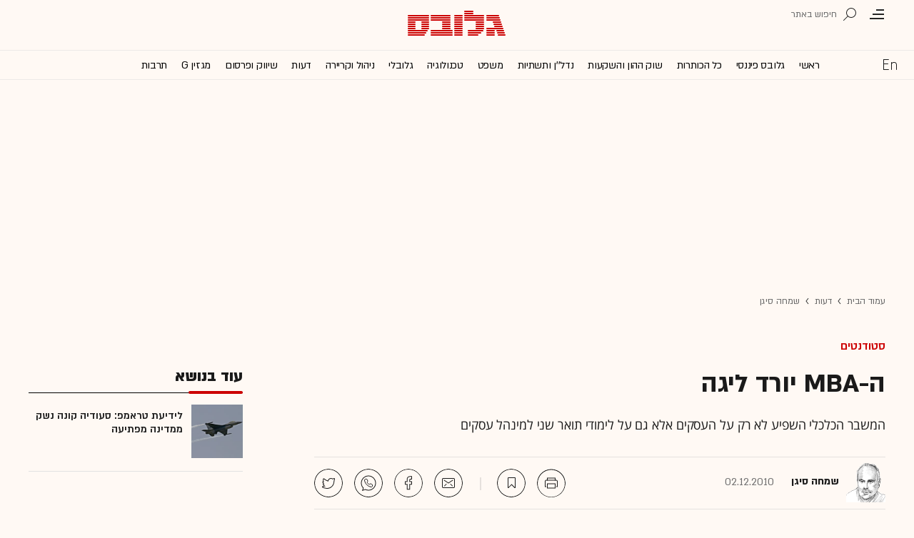

--- FILE ---
content_type: text/html; charset=utf-8
request_url: https://www.globes.co.il/news/article.aspx?did=1000604966
body_size: 26666
content:
<!doctype html>


<html lang="he" id="htmlHead" xmlns:fb="http://www.facebook.com/2008/fbml" xmlns:og="http://opengraphprotocol.org/schema/">
<head id="ctl00_ctl00_Head1"><meta http-equiv="Expires" content="0" /><meta http-equiv="Cache-Control" content="no-store, no-cache, must-revalidate" />
         
<script id="vad-hb-snippet" data-publisher="globes">var _0x3bb7=['script','src','getItem','cmd','data-publisher','?timestamp=','document','globes','push','vad_rollout','pubads','splice','//cdn.valuad.cloud/hb/','createElement','vad_timestamp','googletag','top','text/javascript','refresh','now','disableInitialLoad','_vadHb'];(function(_0x2bf7a4,_0x3bb774){var _0x2f1483=function(_0x3ef4ee){while(--_0x3ef4ee){_0x2bf7a4['push'](_0x2bf7a4['shift']());}};_0x2f1483(++_0x3bb774);}(_0x3bb7,0x11c));var _0x2f14=function(_0x2bf7a4,_0x3bb774){_0x2bf7a4=_0x2bf7a4-0x0;var _0x2f1483=_0x3bb7[_0x2bf7a4];return _0x2f1483;};(function(){function _0x5ee190(){var _0x19b6b4=_0x2f14('0x9');var _0x5e8641=_0x2f14('0x9');var _0x54169e='vad-hb-script';var _0x3f1436=Date[_0x2f14('0x15')]();var _0xaed88a=window[_0x2f14('0x12')][_0x2f14('0x8')][_0x2f14('0xf')](_0x2f14('0x2'));_0xaed88a['type']=_0x2f14('0x13');_0xaed88a['setAttribute'](_0x2f14('0x6'),_0x19b6b4);_0xaed88a['id']=_0x54169e;_0xaed88a['async']=!![];var _0x161e65=_0x3f1436-_0x3f1436%(0x15180*0x3e8);var _0x23afa4=parseInt(localStorage[_0x2f14('0x4')](_0x2f14('0x10')),0xa)||_0x161e65;_0xaed88a[_0x2f14('0x3')]=_0x2f14('0xe')+_0x5e8641+'-prod.js'+_0x2f14('0x7')+(_0x161e65>_0x23afa4?_0x161e65:_0x23afa4);window[_0x2f14('0x12')]['document']['head']['appendChild'](_0xaed88a);}function _0x158229(){window[_0x2f14('0x11')]=window[_0x2f14('0x11')]||{'cmd':[]};var _0x541273=window[_0x2f14('0x11')];_0x541273[_0x2f14('0x5')]=_0x541273[_0x2f14('0x5')]||[];if(_0x541273[_0x2f14('0x5')][_0x2f14('0xd')]){_0x541273[_0x2f14('0x5')][_0x2f14('0xd')](0x0,0x0,function(){_0x541273[_0x2f14('0xc')]()[_0x2f14('0x0')]();});}else{_0x541273[_0x2f14('0x5')][_0x2f14('0xa')](function(){_0x541273[_0x2f14('0xc')]()[_0x2f14('0x0')]();});}}function _0x2aa46c(){window[_0x2f14('0x11')]=window[_0x2f14('0x11')]||{'cmd':[]};var _0x24719a=window['googletag'];_0x24719a['cmd'][_0x2f14('0xa')](function(){if(!window[_0x2f14('0x1')]){_0x24719a[_0x2f14('0xc')]()[_0x2f14('0x14')]();}});}var _0x338b34=parseFloat(localStorage['getItem'](_0x2f14('0xb')))||0x1;if(Math['random']()<=_0x338b34){_0x158229();_0x5ee190();setTimeout(function(){_0x2aa46c();},0xbb8);}}());</script>
<script async src="https://securepubads.g.doubleclick.net/tag/js/gpt.js"></script>


    <meta http-equiv="X-UA-Compatible" content="IE=edge" /><link rel="manifest" href="/news/manifest.json" />
    <script src="//apis.google.com/js/platform.js" type="text/javascript" async></script>

    

    <script type="text/javascript">var _sf_startpt = (new Date()).getTime()</script>
    <!-- OutputCache at:2026-01-22 14:31:18.006 template: /news/templates/master_35_default.master // --><!-- rro 2023-03-26 12:27:41.630 --><title>
	ה-MBA יורד ליגה - גלובס
</title><meta charset="utf-8" /><meta property="fb:pages" content="128641160502301" /><meta property="og:site_name" content="גלובס" /><link rel="alternate" type="application/rss+xml" title="[RSS] שוק ההון" href="https://www.globes.co.il/webservice/rss/rssfeeder.asmx/FeederNode?iID=585" /><link rel="alternate" type="application/rss+xml" title="[RSS] בארץ" href="https://www.globes.co.il/webservice/rss/rssfeeder.asmx/FeederNode?iID=9917" /><link rel="alternate" type="application/rss+xml" title="[RSS] גלובלי ושוקי עולם" href="https://www.globes.co.il/webservice/rss/rssfeeder.asmx/FeederNode?iID=1225" /><link rel="alternate" type="application/rss+xml" title="[RSS] גלובסטק" href="https://www.globes.co.il/webservice/rss/rssfeeder.asmx/FeederNode?iID=594" /><link rel="alternate" type="application/rss+xml" title="[RSS] דין וחשבון" href="https://www.globes.co.il/webservice/rss/rssfeeder.asmx/FeederNode?iID=829" /><link rel="alternate" type="application/rss+xml" title="[RSS] דעות" href="https://www.globes.co.il/webservice/rss/rssfeeder.asmx/FeederNode?iID=845" /><link rel="alternate" type="application/rss+xml" title="[RSS] וידאו" href="https://www.globes.co.il/webservice/rss/rssfeeder.asmx/FeederNode?iID=2007" /><link rel="alternate" type="application/rss+xml" title="[RSS] ליידי גלובס" href="https://www.globes.co.il/webservice/rss/rssfeeder.asmx/FeederNode?iID=3314" /><link rel="alternate" type="application/rss+xml" title="[RSS] מגזין G" href="https://www.globes.co.il/webservice/rss/rssfeeder.asmx/FeederNode?iID=3312" /><link rel="alternate" type="application/rss+xml" title="[RSS] נדל´ן ותשתיות" href="https://www.globes.co.il/webservice/rss/rssfeeder.asmx/FeederNode?iID=607" /><link rel="alternate" type="application/rss+xml" title="[RSS]  נתח שוק וצרכנות" href="https://www.globes.co.il/webservice/rss/rssfeeder.asmx/FeederNode?iID=821" /><link rel="alternate" type="application/rss+xml" title="[RSS] מטבעות דיגיטליים" href="https://www.globes.co.il/webservice/rss/rssfeeder.asmx/FeederNode?iID=9758" /><link rel="alternate" type="application/rss+xml" title="[RSS] קריירה" href="https://www.globes.co.il/webservice/rss/rssfeeder.asmx/FeederNode?iID=3266" /><link rel="alternate" type="application/rss+xml" title="[RSS] תיירות" href="https://www.globes.co.il/webservice/rss/rssfeeder.asmx/FeederNode?iID=9010" /><link rel="alternate" type="application/rss+xml" title="[RSS] רכב" href="https://www.globes.co.il/webservice/rss/rssfeeder.asmx/FeederNode?iID=3220" />
    <link href="/news/passmadadim/css/pass.css?v=3" rel="stylesheet" type="text/css" />
    
    <!-- IE Pinned Sites -->
    <link rel="icon" type="image/png" href="https://images.globes.co.il/globes/icons/favicon2019-he.png" sizes="64x64" /><link rel="apple-touch-icon" href="https://images.globes.co.il/globes/icons/favicon2019-he.png" /><meta name="application-name" content="גלובס" /><meta name="msapplication-starturl" content="https://www.globes.co.il" /><meta name="msapplication-tooltip" content="גלובס זירת העסקים של ישראל" />
    <!-- START ZOOMD -->
    
    <script type='text/javascript'>
        var searchType = '100';
        var flagOpenWidget = true;
        function zdSearch(kc) {
            var el = document.getElementById('query_for_site');
            if (el.value.trim() != "") {

                if ($("#site_search_selector").val() == "11" && kc == 13) {
                    location.href = "/portal/search.aspx?searchType=exact&searchQuery=" + escape($("#query_for_site").val()) + "&id=7"
                } else {

                    if (kc == '100') {
                        flagOpenWidget = true;
                    } else if (kc == '200') {
                        flagOpenWidget = false;
                    } else if (flagOpenWidget && kc == 13) {
                        var searchVal = el.value;
                        if (searchVal.length > 0) {
                            location.href = '/news/search/#gsc.tab=0&gsc.q=' + encodeURIComponent(searchVal) + '&gsc.sort=date'
                            //if (typeof(gsc_search) == 'boolean' && gsc_search) {
                            //    location.href = '/news/search/#gsc.tab=0&gsc.q=' + encodeURIComponent(searchVal) + '&gsc.sort='
                            //    return
                            //} else {
                            //    Zoomd.Widget.OpenOrSearch(kc, searchVal || "");
                            //}
                        }
                    } else {
                        onSearchKeyUp(e, el)
                    }
                }
            }
        }
    </script>
    <!-- END ZOOMD -->
    

     <!-- Google Tag Manager -->
    <script>    (function (w, d, s, l, i) {
        w[l] = w[l] || []; w[l].push({ 'gtm.start': new Date().getTime(), event: 'gtm.js' });
        var f = d.getElementsByTagName(s)[0], j = d.createElement(s), dl = l != 'dataLayer' ? '&l=' + l : '';
        j.async = true; j.src = 'https://www.googletagmanager.com/gtm.js?id=' + i + dl; f.parentNode.insertBefore(j, f);
    })(window, document, 'script', 'dataLayer', 'GTM-WQGD8H');
    </script>
    <!-- End Google Tag Manager -->

       
    
	<script> var FolderDynasty = "1978-845-2" </script>
	<script src="/news/scripts/fp2.min.js" type="text/javascript"></script>
    <script src="/shared/js/he/small.asp?total=" type="text/javascript"></script>    
    <script type="text/javascript" src="/news/inc/banners/ad_banner.js"></script>
            <script>
			
            var sContentGroup1 = "שמחה סיגן";
            var sContentGroup2 = "Article";
            var sContentKeywords = "סטודנטים,תואר שני,MBA,מינהל עסקים,רשתות חברתיות";
            var sDocumentCategory = "";
        </script>
        <script src="https://ajax.googleapis.com/ajax/libs/jquery/3.7.1/jquery.min.js"></script>
    <script>
        var is_responsive = false;
        var sub_sf_name = 'דעות'.replace(/\'/g, "").replace(/\"/g, "")
        var sub_sf_author = 'שמחה סיגן'.replace(/\'/g, "").replace(/\"/g, "").replace(/\\/g, "")
        var sub_sf_title = ''.replace(/\'/g, "")
        var _gaq = _gaq || [];
        var status = 4;
        var daysAfterPublish = 5529;        
    </script>   
    <script src="/news/cache/js/header.js?ver=11@15f25" type="text/javascript"></script>

    <script src="https://code.jquery.com/jquery-migrate-3.4.1.min.js"></script>
    
    
	
	<script>       
	    var exclude_interstitial = !user_properties.maavaron || exclude_interstitial;
	    if (exclude_interstitial == false && location.pathname.length > 1 && (typeof(Excluded_FolderDynasties) == 'undefined' || !('-' + FolderDynasty).match(Excluded_FolderDynasties)) && !location.pathname.match(/(purchase|login)/i) && typeof (user_type) == 'string' && (user_type == 'guest' || user_type == 'registered')) {
			var interstitials = [{"url":"/22932857709/globes_desktop_Special/globes_desktop_Special_Article_Google_Interstitial","sizes":"","local":"he.interstitial.article.#"}]
            console.log("Interstitial");
            // GPT ad slots
			if (interstitials.length > 0) {
				googletag.cmd.push(function () {
				//	var slot = googletag.defineOutOfPageSlot('/7263/globes_desktop_2018/special_only/Interstitial', googletag.enums.OutOfPageFormat.INTERSTITIAL);
					var slot = googletag.defineOutOfPageSlot(interstitials[0].url, googletag.enums.OutOfPageFormat.INTERSTITIAL);
					if (slot) {
						slot.addService(googletag.pubads());
						googletag.enableServices();
						// NOTE! Consider delaying until first div on page
						googletag.display(slot);
					}
				});
			}
        }
	</script>

	
    
        <script type="application/ld+json">            
            {
 "@context": "http://schema.org",
 "@type": "NewsArticle",
     "author": [
     {
     "@context": "http://schema.org",
     "@type":"Person",
     "name": "שמחה סיגן"
     }
 ],
 "isAccessibleForFree": false,
"hasPart": {
"@type": "WebPageElement",
"isAccessibleForFree": false,
"cssSelector": ".articleInner"
},

 "url": "https://www.globes.co.il/news/article.aspx?did=1000604966",
 "publisher": {
     "@type":"Organization",
     "name":"גלובס",
     "url": "https://www.globes.co.il",
     "@id": "https://www.globes.co.il",
     "foundingDate": "1983-10-17",
     "sameAs": "https://he.wikipedia.org/wiki/%D7%92%D7%9C%D7%95%D7%91%D7%A1",
     "logo": {
         "@context": "http://schema.org", 
         "@type": "ImageObject",
         "name": "GlobesLogo",
         "width": "250",
         "height": "40",
         "url": "https://res.cloudinary.com/globes/image/upload/v1756206910/Digital/icons/Globes-logo.2018830T165821_zn5v5c.png"
     }
 },
 "copyrightHolder": {
     "@id": "https://www.globes.co.il"
 },
 "sourceOrganization": {
     "@id": "https://www.globes.co.il"
 },
 "copyrightYear": 2026,
 "headline": "ה-MBA יורד ליגה",
 "description": "המשבר הכלכלי השפיע לא רק על העסקים אלא גם על לימודי תואר שני למינהל עסקים",
 "isPartOf": {
     "@type": ["CreativeWork", "Product"],
     "name": "גלובס",
     "productID": "globes.co.il:basic"
 },
"image": [
"https://res.cloudinary.com/globes/image/upload/f_auto/t_desktop_article_content_header_800*392/v1610278111/Digital/share/sharearchive_y6xfco.jpg",
"https://res.cloudinary.com/globes/image/upload/f_auto/c_fill,g_auto,h_420,w_400/v1610289224/Digital/share/sharearchive_y6xfco.jpg",
"https://res.cloudinary.com/globes/image/upload/f_auto/c_fill,g_auto,h_150,w_200/v1610289224/Digital/share/sharearchive_y6xfco.jpg"
],
 "datePublished": "2010-12-02T11:07:00.000",
 "dateModified": "2010-12-02T11:07:00.000",
 "mainEntityOfPage": {
     "@type": "WebPage",
     "@id": "https://www.globes.co.il/news/article.aspx?did=1000604966",
     "breadcrumb":
     {
     "@type": "BreadcrumbList",
     "itemListElement": [{
         "@type": "ListItem",
         "position": 1,
         "item":
             {
             "@id": "https://www.globes.co.il/",
             "name": "גלובס"
             }
     },{
         "@type": "ListItem",
          "position": 2,
         "item":
             {
             "@id": "https://www.globes.co.il/news/home.aspx?fid=1978",
             "name": "שמחה סיגן"
             }
     },{
         "@type": "ListItem",
         "position": 3,
         "item":
             {
             "@id": "https://www.globes.co.il/news/article.aspx?did=1000604966",
             "name": "ה-MBA יורד ליגה"
             }
     }]}
 }
}

        </script>
    
    
    <script async="true" src=https://tags.dxmdp.com/tags/e3f93e9e-8756-457c-addc-3d76aa5b5582/dmp-provider.js type="text/javascript"></script>

    <!--GDPR -->
    <meta name="amp-consent-blocking" content="amp-ad" />
    <script async custom-element="amp-consent" src="https://cdn.ampproject.org/v0/amp-consent-0.1.js"></script>
    <script async custom-element="amp-iframe" src="https://cdn.ampproject.org/v0/amp-iframe-0.1.js"></script>
    <script async custom-element="amp-ad" src="https://cdn.ampproject.org/v0/amp-ad-0.1.js"></script>

<link href="https://www.globes.co.il/news/article.aspx?did=1000604966" rel="canonical" /><meta name="ROBOTS" content="max-image-preview:large" /><meta name="did" content="1000604966" /><meta property="article:publisher" content="גלובס" /><meta property="article:published_time" content="Thu, 02 Dec 2010 11:07:00 +02:00" /><meta property="article:modified_time" content="Thu, 02 Dec 2010 11:07:00 +02:00" /><meta property="article:section" content="שמחה סיגן" /><meta property="article:tag" content="סטודנטים" /><meta property="article:tag" content="תואר שני" /><meta property="article:tag" content="MBA" /><meta property="article:tag" content="מינהל עסקים" /><meta property="article:tag" content="רשתות חברתיות" /><meta name="article_lead_tag" content="סטודנטים" /><meta name="article_lead_category" /><meta name="doc_status" content="activeandhidden" /><meta property="article:type" /><meta property="article:word_count" /><meta property="og:title" content="ה-MBA יורד ליגה, שמחה סיגן" /><meta property="og:description" content="&amp;nbsp;" /><meta property="og:url" content="https://www.globes.co.il/news/article.aspx?did=1000604966" /><meta property="og:image" content="https://res.cloudinary.com/globes/image/upload/f_auto/t_desktop_article_content_header_800*392/v1610278111/Digital/share/sharearchive_y6xfco.jpg" /><meta property="og:image:width" /><meta property="og:image:height" /><meta property="og:type" content="article" /><meta property="og:locale" content="he_il" /><meta property="fb:app_id" content="159652850757022" /><meta name="twitter:card" content="summary_large_image" /><meta name="twitter:site" content="@globesnews" /><meta name="twitter:title" content="ה-MBA יורד ליגה" /><meta name="twitter:description" content="המשבר הכלכלי השפיע לא רק על העסקים אלא גם על לימודי תואר שני למינהל עסקים" /><meta name="twitter:image" content="https://res.cloudinary.com/globes/image/upload/f_auto/t_desktop_article_content_header_800*392/v1610627749/Digital/share/twittershare_wncrlu.jpg" /><meta name="twitter:creator" content="@globesnews" /><meta property="al:ios:url" content="globes://did=1000604966" /><meta property="al:ios:app_store_id" content="432767502" /><meta property="al:ios:app_name" content="Globes גלובס" /><meta property="al:android:url" content="globes://il.co.globes.android/article.aspx?did=1000604966" /><meta property="al:android:package" content="il.co.globes.android" /><meta property="al:android:app_name" content="globes" /><meta name="tailo-alternative-title-1" content="ה-MBA יורד ליגה" /><meta name="description" content="המשבר הכלכלי השפיע לא רק על העסקים אלא גם על לימודי תואר שני למינהל עסקים" /><meta property="og:locale" content="he_il" /></head>
<body class="NewUser" >
    <!--GDPR -->    
    <amp-consent id="googlefc" layout="nodisplay" type="googlefc">
    <script type="application/json">{"clientConfig":{"publisherIdentifier":"pub-6324108875520896"}}</script></amp-consent>
    <!-- end -->

    <!-- Google Analytics 2018 -->
<script type="text/javascript" src="/news/Cache/Stat_lib_2024.js?v=191025"></script>
<!-- End Google Analytics -->
       

        <script>
            
        dataLayer.push({
              event: 'page_attributes',
              category: sContentGroup1,
              tag: sContentKeywords
                });
        
	
               
    </script>
    

    <script type="text/javascript">
        ad_handler.google_target('userType', user_type) 
        ad_handler.google_target('Audience_Globes', user_properties.profiles)
	
        var did = 1000604966;      

        try {
            ad_handler.google_target('DOCID', did);            
            if (typeof (sContentKeywords) == 'string' && sContentKeywords.length > 0) { ad_handler.google_target('keywords', sContentKeywords) }
        } catch (ex) { }
	
		//ad_handler.google.enableSingleRequest = false;
		dc_handler = new c_DoubleClick(845,null,null);
		try {
			ad_handler.google_target('pageid',location.pathname.match(/article/i) && lastfid > 0 ? lastfid : 845);
			var dcStage = location.search.replace(/^\?/,'&').match(/&dcStage=\d+/);
			if (dcStage) {ad_handler.google_target('dcStage',('' + dcStage).substring(9))}
			for(var vci=0; vci < visit_counters.length ;vci+=2) {ad_handler.google_target('visit_counter_' + (vci/2),visit_counters[vci])}
			if (location.pathname.match(/article\.aspx/i)) {ad_handler.google_target('page_group','document')}
		} catch(ex) {}
		
	//	FolderDynasty = "1978-845-2";
		if (FolderDynasty.match(/-921-/) || FolderDynasty.match(/-4049-/)) { popunder_script_src = '' }

	//	g.almond.site = 845;
	//	g.show_header(['']);
		var PersonalNewsletterIconPattern = "<img name=\"PersonalNewsletter\" id=\"PersonalNewsletter_{0}\" src=\"https://res.cloudinary.com/globes/image/upload/v1768306288/Digital/icons/2026/pixel_vlhrnf.gif\" onclick=\"AddArticle('{0}',this);\" style=\"margin-right:5px; cursor: pointer;\">";
		var SpecialIconPattern = "<img align=\"middle\" name=\"ArticlesSpecialImage\" id=\"ArticlesSpecialImage_{0}\" src=\"https://res.cloudinary.com/globes/image/upload/v1768306288/Digital/icons/2026/pixel_vlhrnf.gif\" /> ";
		var SharedRootFolder = "";
		
		//document.domain = "globes.co.il";
		var pirsum_shdera_items = [[1001423198,'https://res.cloudinary.com/globes/image/upload/v1662286243/commercial/LOGO/8863_iewwxp.jpg width=88 height=63 title=\"\" alt=\"\"',''],[1001353182,'https://images.globes.co.il/images/NewGlobes/AvenueButton/2020/88x63.20201215T104332.jpg width=88 height=63 title=\"לוח גלובס\" alt=\"לוח גלובס\"',''],[1001432355,'https://res.cloudinary.com/globes/image/upload/v1734440312/commercial/LOGO/Shdera_BTN_88x63_evnphh.png width=88 height=63 title=\"\" alt=\"\"',''],[1001451197,'https://res.cloudinary.com/globes/image/upload/v1688392273/commercial/LOGO/88X63_psnmbl.jpg width=88 height=63 title=\"\" alt=\"\"','']]
		var is_barable_FromServer = true;
	
    </script>
    <script>    
    
        if (location.pathname.match(/(article|home)\.aspx/i)) {
            document.write(ad_handler.google_div({"url":"/22932857709/globes_desktop_special/globes_desktop_special_article_950x400_interstitial","sizes":"[[1,1],[950,400],[970,250]]","style":"height:1px","order":101,"local":"he.slide..#"}))
	    ad_handler.activate()
	}
</script>
    <link rel='stylesheet' type='text/css' href='/news/cache/css/article2019.css?ver=11@15f25'/>
	
	<script src="/news/login-2022/login.js?251216155843" ></script>
	
    
    <script type='text/javascript' src='/news/cache/js/basesite.js?ver=11@15f25'></script>

    <script>
		
        var trackEventName = "_trackEvent"       

    </script>

 
      
    
    
    
    

    



<section class="mainHeader" id="article">
<header id="header">
    <div class="top-header">
        <div class="top-right-header">
                <span class="menuIcon" title="תפריט"></span>
                <span class="search" title="חיפוש"></span>
                <div class="searchFWWr">
                    <section id="searchFW" >
                            <span class="searchIn">חיפוש ב</span>
                         <div id="s_select">
                            <div onclick="zdSearch('100',e);SetSearchType(1,0,true);hideHelpDiv();">
                                <img width="13" height="13" border="0" alt="" src="//images.globes.co.il/globes/icons/RadioChecked.svg">
                                <span class="s_default" title="חיפוש כתבות">כתבות</span>
                            </div>
                            <div onclick="zdSearch('200',e);SetSearchType(11,1, true); onSearchKeyUp(event);">
                                <img width="13" height="13" border="0" alt="" src="//images.globes.co.il/globes/icons/RadioEmpty.svg">
                                <span   id="searchStockRadio" title="חיפוש ניירות ערך" >ני"ע</span>
                            </div>
                        </div>
                
                        <input type="text" id="query_for_site"  name="query_for_site" type="text" value="" autocomplete="off" onblur="OnblurText()" onKeyUp="zdSearch(event.keyCode,event);" onclick="hideHelpDiv();"  placeholder="חיפוש בגלובס" />
                        <div id="divHiddenSearch" class="C_divHiddenSearch"></div>  
                        <input type="hidden" id="hidIsDivOpen" value="0" />               
			            <input type="hidden" id="site_search_selector" value="1"  name="site_search_selector"/>	
                
                        <span id="sBtn">חפש</span>
                 
                   </section>
               </div>
        </div>
        <div class="top-left-header"></div>
       
    </div>
    <div class="middle-header">
        
        <a href="/" class="logoGlobes"></a>
        
        
    </div>
</header>
<menu id="menu" class="sticky">     
       <div class="menuList"> 
            <div class="menuRight">
                <span class="menuIcon" title="תפריט"></span>
                <span class="searchIcon" title="חיפוש"></span>
                <a href="/" class="gimel"></a>
            </div>
           
            <a class="en " title="English Website" href="https://en.globes.co.il/en/"></a>   
            <div class="main-menu">    
                <a href="/news/home.aspx?fid=2" class="" nodeid="2" >ראשי</a><a href="/portal/" class="" nodeid="1948" >גלובס פיננסי</a><a href="/news/home.aspx?fid=9473" class="" nodeid="9473" >כל הכותרות</a><a href="/news/home.aspx?fid=585" class="" nodeid="585" >שוק ההון והשקעות</a><a href="/news/home.aspx?fid=607" class="" nodeid="607" >נדל''ן ותשתיות</a><a href="/news/home.aspx?fid=829" class="" nodeid="829" >משפט</a><a href="/news/home.aspx?fid=594" class="" nodeid="594" >טכנולוגיה</a><a href="/news/home.aspx?fid=1225" class="" nodeid="1225" >גלובלי</a><a href="/news/home.aspx?fid=3266" class="" nodeid="3266" >ניהול וקריירה</a><a href="/news/home.aspx?fid=845" class="" nodeid="845" >דעות</a><a href="/news/home.aspx?fid=821" class="" nodeid="821" >שיווק ופרסום</a><a href="/news/home.aspx?fid=3312" class="" nodeid="3312" >מגזין G</a><a href="/news/home.aspx?fid=15008" class="" nodeid="15008" >תרבות</a><a href="/news/וול_סטריט_גורנל.tag" class="" nodeid="10363" >וול סטריט ג'ורנל</a>
                
                </div>
                 
                    <a class="sectionName active mador" href="/news/home.aspx?fid=1978">שמחה סיגן</a>
		          
                <span class="m art">
                    <span id="prB"></span>            
                    <span class="artTitle"></span>
                </span>
                         
           <div class="menuLeft"></div>
           
       </div>        
       
        
       
</menu>
 
</section>
            
<section id="megaMenu">
    <span class="closeMegaMenu"></span>
    <div class="megaMenuInner">       
          <a href="/news/personal_zone/aboutmyglobes.aspx" class="my-globes"></a>

              
             <div id="myGHelp" hidden=""><h2> כלי חדש לניהול זמן: </h2><img src="https://res.cloudinary.com/globes/image/upload/v1768303053/Digital/icons/2026/globes-sheli-m-88_v7crnw.svg"><br /><h2> מה שמעניין אותך. מתי שמענייין אותך</h2><ul class="myglobes_links"><li title="" class="HeaderUserFeed"> <a href="/news/personal_zone/Alerts.aspx">התראות בנושאים שמעניינים אותי</a></li><li title="" class="HeaderUserArticleList"> <a href="/news/home.aspx?fid=10041">הכתבות ששמרתי</a></li><li title="" class="HeaderUserNewsLetter"> <a href="/news/personal_zone/myNewsletters.aspx">הניוזלטרים שלי</a></li><li title="" class="HeaderUserHistory"> <a href="/news/home.aspx?fid=11381">ספריית הכתבות שקראתי</a></li><li title="" class="HeaderUserPortfolio"> <a href="/portal/portfolio.aspx">תיק ההשקעות שלי</a></li></ul><a class="thnx" onclick="window.sessionStorage.setItem('myglobesDivClicked','1@3i20');$(this).parent().remove()"> קחו אותי לגלובס שלי</a><a class="thank" href="/news/personal_zone/alerts.aspx"> מעולה, תודה</a></div>


        

         <a id="h-red-mail" onclick="if (/mobile/i.test(navigator.userAgent)) {$(this).attr('href','/news/redmail/mobile.aspx')}" href="/news/redmail/" class="red-mail"></a>
         
        <div class="menuRow">    
            
        <a class="" href="/" target="">ראשי</a>
    
        <details>
            <summary>גלובס פיננסי</summary>
            
        <a class="" href="/portal/" target="">ראשי</a>
    
        <a class="" href="/portal/quotes/" target="">מניות</a>
    
        <a class="" href="/portal/stock-markets/" target="">מניות בחו''ל</a>
    
        <a class="" href="/portal/arbitrage/" target="">ארביטראז'</a>
    
        <a class="" href="/portal/maof/" target="">אופציות</a>
    
        <a class="" href="/portal/forex/" target="">מט''ח</a>
    
        <a class="" href="/portal/bonds/" target="">אג''ח</a>
    
        <a class="" href="/portal/funds/" target="">ק. נאמנות</a>
    
        <a class="" href="/portal/etf/" target="">קרנות סל</a>
    
        <a class="" href="/portal/futures/" target="">חוזים עתידיים</a>
    
        <a class="" href="/portal/short/" target="">מכירות  בשורט</a>
    
        <a class="" href="/news/home.aspx?fid=8386" target="">מדריכים פיננסיים</a>
    
        <a class="" href="/portal/israeleconomy/" target="">כלכלת ישראל</a>
    
        </details>
    
        <a class="" href="/news/home.aspx?fid=9473" target="">כל הכותרות</a>
    
        <a class="" href="/news/home.aspx?fid=11324" target="">המומלצות</a>
    
        <a class="" href="/news/emagazine/" target="_blank">העיתון הדיגיטלי</a>
    
        <hr />
    
        <a class="" href="/news/home.aspx?fid=585" target="">שוק ההון והשקעות</a>
    
        <a class="" href="/news/home.aspx?fid=607" target="">נדל''ן ותשתיות</a>
    
        <a class="" href="/news/home.aspx?fid=829" target="">משפט</a>
    
        <a class="" href="/news/home.aspx?fid=594" target="">טכנולוגיה</a>
    
        <a class="" href="/news/home.aspx?fid=1225" target="">גלובלי </a>
    
        <a class="" href="/news/home.aspx?fid=9758" target="">מטבעות דיגיטליים</a>
    
        <a class="" href="/news/home.aspx?fid=3266" target="">ניהול וקריירה</a>
    
        <a class="" href="/news/home.aspx?fid=15008" target="">תרבות</a>
    
        <details>
            <summary>מדורים נוספים</summary>
            
        <a class="" href="/news/home.aspx?fid=821" target="">שיווק ופרסום</a>
    
        <a class="" href="/news/home.aspx?fid=9917" target="">בארץ</a>
    
        <a class="" href="/news/home.aspx?fid=845" target="">דעות</a>
    
        <a class="" href="/news/home.aspx?fid=3312" target="">מגזין G</a>
    
        <a class="" href="/news/%D7%95%D7%95%D7%9C_%D7%A1%D7%98%D7%A8%D7%99%D7%98_%D7%92%D7%95%D7%A8%D7%A0%D7%9C.tag" target="">The Wall Street Journal</a>
    
        <a class="" href="/news/home.aspx?fid=10559" target="">המשרוקית</a>
    
        </details>
    
        <hr />
    
        <a class="" href="/news/home.aspx?fid=10107" target="">פודקאסטים</a>
    
        <hr />
    
        <a class="" href="/portal/portfolio.aspx" target="_blank">תיק אישי</a>
    
        <hr />
    
        <a class="sec" href="//en.globes.co.il/en/" target="_blank">English Website</a>
    
        <a class="sec" href="/news/home.aspx?fid=14233" target="_blank">גלובס ועידות וכנסים</a>
    
        <details>
            <summary class="sec">גלובס שלי</summary>
            
        <a class="sec" href="/news/personal_zone/alerts.aspx" target="">נושאים שמעניינים אותי</a>
    
        <a class="sec" href="/news/home.aspx?fid=10041" target="">כתבות ששמרתי</a>
    
        <a class="sec" href="/news/personal_zone/mynewsletters.aspx" target="">הניוזלטרים שלי</a>
    
        <a class="sec" href="/news/home.aspx?fid=11381" target="">ספריית הכתבות שקראתי</a>
    
        <a class="sec" href="/portal/portfolio.aspx" target="">תיק ההשקעות שלי</a>
    
        <a class="sec" href="/news/personal_zone/aboutmyglobes.aspx" target="">אודות</a>
    
        </details>
    
        <h3>אודות גלובס</h3>
    
        <a class="sec" href="/news/home.aspx?fid=11326" target="">גלובס על גלובס</a>
    
        <a class="sec" href="/news/article.aspx?did=1001375878" target="_blank">דוח אמון 2024</a>
    
        <h3>פרוייקטים ושיתופי פעולה</h3>
    
        <a class="sec" href="/news/home.aspx?fid=15536" target="_blank">שלומות</a>
    
        <a class="sec" href="/news/home.aspx?fid=15469" target="_blank">עיצוב נדל''ן</a>
    
        <a class="sec" href="/news/home.aspx?fid=15392" target="_blank">אימפקט</a>
    
        <a class="sec" href="/news/home.aspx?fid=2992" target="_blank">לכל הפרויקטים</a>
    
        <section class="last">
            
        <a class="sec" href="/news/m/purchase/" target="">רכישת מינוי גלובס</a>
    
        <a class="sec" href="/news/home.aspx?fid=11128" target="">שאלות ותשובות</a>
    
        <a class="" href="/news/client_service/clients_service.aspx" target="">מרכז העזרה</a>
    
        <a class="sec" href="/news/home.aspx?fid=2&nagish=1" target="">נגישות</a>
    
        <a class="sec" href="/news/personal_zone/manageaccount.aspx" target="">הגדרות</a>
    
        <a class="sec" href="/GlobesBoard/" target="_blank">לוח גלובס</a>
    
        <a class="sec" href="/news/ad_with_us/" target="">פרסמו אצלנו</a>
    
        <a class="sec" href="/news/article.aspx?did=1000252043" target="">תנאי שימוש</a>
    
        <a class="sec" href="/news/article.aspx?did=1001243948" target="">מדיניות פרטיות</a>
    
        </section>
                                               
             
        </div>
        <script>
            if (!user_properties.paywall) {
                document.write("<a class=\"minui\" href=\"/news/m/purchase/\">לרכישת מינוי</a>")
            }
        </script>
        
    </div>
    
</section>
                    
    

             
         
            

   
                                            

<script src="/news/UserControls/2020/header.js?v=1"></script>


            
                  
            
                   
             
                  

 

    
    <div id="jumbo_container" class="topBanner nocontent">
		<script>
		    document.write(ad_handler.google_div({"url":"/22932857709/Globes_Desktop/Globes_Desktop_Article_970x250_1","sizes":"[[970, 250], [1280, 119], [970, 300], [1280, 300], [970, 90], [1164, 300], [1280, 248], [1280, 250]]","id":"div-gpt-ad-201208131558-1","order":100,"local":"he.jumbo..#"}))
	    </script>
	</div>
    

    <div id="wrapper" class="page_1978 d_1000604966">               
        
        

        <form name="aspnetForm" method="post" action="./article.aspx?did=1000604966" id="aspnetForm">
<div>
<input type="hidden" name="__VIEWSTATE" id="__VIEWSTATE" value="/wEPDwUENTM4MWRk8D848EhVdS234Z0Hd8qas7De6Zk=" />
</div>

<div>

	<input type="hidden" name="__VIEWSTATEGENERATOR" id="__VIEWSTATEGENERATOR" value="99094A64" />
</div>
            <div id="GPage_main">

                
                
                <script src="/news/cache/js/main.js?ver=11@15f25"></script>

                
        <script type="text/javascript" src="/news/GetJsFile.aspx?encoding=utf-8&JSFile=/data/js/SpokenArticlesWithImg.he.js"></script>
        <script type="text/javascript" src="/news/GetJsFile.aspx?encoding=utf-8&JSFile=/data/js/MatzigArticlesWithImg.he.js"></script>    
    
<div id="asNav">
    <div class="asNavTitle"><a href="/news/home.aspx?fid=9061">הנקראות ביותר</a></div>
<div id="divData"></div>
</div>  
<script src="/news/cache/js/wucPopularArticlesScroller2024.js?v=2"></script>

	<nav class="breadcrumbs sep">
<script type="text/javascript">
    function ruleriDynastyNames(value) {
        e_counter.count(unescape(value), 'Breadcrumb', null, GetRuleriEventCategoryValue());
    } 
</script>
<div class="G_BradCrams"><a target="_top" href='/'>עמוד הבית</a><a onclick="ruleriDynastyNames('%u05D3%u05E2%u05D5%u05EA')" target="_top" href="/news/home.aspx?fid=845">דעות</a><a onclick="ruleriDynastyNames('%u05E9%u05DE%u05D7%u05D4%20%u05E1%u05D9%u05D2%u05DF')" target="_top" href="/news/home.aspx?fid=1978">שמחה סיגן</a></div></nav>
	<div class="clear"></div>


                <!-- ************************************* -->
                <script type="text/javascript">
				g.StopPageReload = true;

</script>
                           
    <!--googleoff: index-->
	
<div class="contentW">    
    <section class="mainPart">
            <div class="mainPartContent">                
                <div id="ctl00_ctl00_CPH_Main_WucArticle2_deotCss">
    <link rel='stylesheet' type='text/css' href='/news/cache/combined/newDeot.css?ver=1@25e14'>
</div>
	
    <script language="javascript" type="text/javascript">
        var bannerIndex = 0, article_banners_object = [{"url":"/22932857709/Globes_Desktop/Globes_Desktop_Article_300x250_In_Content_1","sizes":"[[200,200],[250,250]]","local":"he.article_banner_200x200..#"},{"url":"/22932857709/","sizes":"","local":"he.article_banner_200x200.2..#"}] 
		</script>
	
    <script>
        var IsPaywall = "False";

    </script>
    <script src="/news/cache/JQueryRC4.js"></script>

	<script language="javascript" type="text/javascript" src="/news/cache/Article.js?230316155127"></script>
    <script language="javascript" type="text/javascript" src="/news/cache/ShowBigImage2014.js?v=1"></script>
    <link href="/news/cache/ShowBigImage.css" rel="stylesheet" type="text/css" />    
    <script type="text/javascript" src="/news/cache/viewInstrument.js"></script>
    <script type="text/javascript" src="/shared/js/scripts/docview.instruments.aspx?encoding=utf-8&v=11@15f25"></script>


       

<script src="/news/cache/js/calcReadStatistics.js" type="text/javascript"></script>
                          
 	<!--googleon: index--> 

 <!--   -->
    
    <div class='cluster'><a href='/news/סטודנטים.tag'>סטודנטים</a></div>    
    <h1 id="F_Title">ה-MBA יורד ליגה</h1>
    <h2 id="coteret_SubCoteretText">המשבר הכלכלי השפיע לא רק על העסקים אלא גם על לימודי תואר שני למינהל עסקים</h2>


	<div class="articleInfo">
         
            <picture class="artSmallImage">
                <img src=https://images.globes.co.il/Images/NewGlobes/illust.100x100/eyorim-46.gif width=100 height=100 title="שמחה  סיגן, עורך ניוזלטר טרנדים למגמות מסחריות בעולם" alt="שמחה  סיגן, עורך ניוזלטר טרנדים למגמות מסחריות בעולם" />		       
            </picture>
        

         <span class="author">שמחה סיגן</span>        

         
         <span class="timestamp" id="articleTimeStamp">02.12.2010</span>
         
                
                 
    <div class="socialLinks">
        <a href="javascript:void(0);" target="_blank" class="twitter"  title="שיתוף בטוויטר" onclick="window.open('https://twitter.com/share?url=https%3a%2f%2fwww.globes.co.il%2fnews%2farticle.aspx%3fdid%3d1000604966%26utm_source%3dsocial%26utm_medium%3dreferral%26utm_campaign%3dtwitter&lang=he','popup','width=635,height=500,scrollbars=yes,resizable=yes,toolbar=no,directories=no,location=no,menubar=no,status=no');ga('article.send', {hitType: 'social', socialNetwork: 'Twitter', socialAction: 'Share',   socialTarget: 'https%3a%2f%2fwww.globes.co.il%2fnews%2farticle.aspx%3fdid%3d1000604966%26utm_source%3dsocial%26utm_medium%3dreferral%26utm_campaign%3d'});return false;"></a>
        <a href="https://web.whatsapp.com/send?text=https%3a%2f%2fwww.globes.co.il%2fnews%2farticle.aspx%3fdid%3d1000604966%26from%3dwhatsapp%26utm_source%3dsocial%26utm_medium%3dreferral%26utm_campaign%3d" target="_new" onmousedown="ga('article.send', {hitType: 'social', socialNetwork: 'Whatsapp', socialAction: 'Share',   socialTarget: 'https%3a%2f%2fwww.globes.co.il%2fnews%2farticle.aspx%3fdid%3d1000604966%26from%3dwhatsapp%26utm_source%3dsocial%26utm_medium%3dreferral%26utm_campaign%3d'});" class="whatsapp" title="שיתוף בוואטסאפ"></a>        
        <a href="javascript:void(0);" target="_blank" class="facebook" title="שיתוף בפייסבוק" onclick="window.open('https://www.facebook.com/sharer.php?u=https%3a%2f%2fwww.globes.co.il%2fnews%2farticle.aspx%3fdid%3d1000604966%26utm_source%3dsocial%26utm_medium%3dreferral%26utm_campaign%3dfacebook','popup','width=635,height=500,scrollbars=yes,resizable=yes,toolbar=no,directories=no,location=no,menubar=no,status=no');ga('article.send', {hitType: 'social', socialNetwork: 'Facebook', socialAction: 'Share',   socialTarget: 'https%3a%2f%2fwww.globes.co.il%2fnews%2farticle.aspx%3fdid%3d1000604966%26utm_source%3dsocial%26utm_medium%3dreferral%26utm_campaign%3d'});return false;"></a>        
        <a href="javascript:window.open('https://www.linkedin.com/shareArticle?mini=true&amp;url=https%3a%2f%2fwww.globes.co.il%2fnews%2farticle.aspx%3fdid%3d1000604966%26utm_source%3dsocial%26utm_medium%3dreferral%26utm_campaign%3dlinkedin','_blank','resizable=yes,scrollbars=yes,status=yes,width=600,height=600')" target="_blank"  onmousedown="ga('article.send', {hitType: 'social', socialNetwork: 'linkedin', socialAction: 'Share',   socialTarget: 'https%3a%2f%2fwww.globes.co.il%2fnews%2farticle.aspx%3fdid%3d1000604966%26utm_source%3dsocial%26utm_medium%3dreferral%26utm_campaign%3d'});" class="linkedin" title="שיתוף בלינקדאין"></a>
        <a href="mailTo:?Subject=ה-MBA יורד ליגה&Body=https%3a%2f%2fwww.globes.co.il%2fnews%2farticle.aspx%3fdid%3d1000604966%26utm_source%3dsocial%26utm_medium%3dreferral%26utm_campaign%3dmailTo"  title="שליחה לחבר" class="envelope" onmousedown="ga('article.send', 'event', 'מימין לכתבה', 'שיתוף', 'sendIt');"></a>       
        <a class="favList notInFavoriteList" data-link="1000604966" href="#" onmousedown="ga('article.send', 'event', 'מימין לכתבה', 'שיתוף', 'readlist');  "></a>
        <a href="javascript:void(0)" title="הדפס" class="print"></a>       
    </div>
</div>   
	
<section class="mainSecArt new">
         
       

   

	

	

    
 
    <div class="socialLinks">
        <a href="javascript:void(0);" onclick="javascript:window.open('https://twitter.com/share?url=https%3a%2f%2fwww.globes.co.il%2fnews%2farticle.aspx%3fdid%3d1000604966%26utm_source%3dsocial%26utm_medium%3dreferral%26utm_campaign%3dtwitter&lang=he','_blank','resizable=yes,scrollbars=yes,status=yes,width=600,height=500')" onmousedown="ga('article.send', {hitType: 'social', socialNetwork: 'Twitter', socialAction: 'Share',   socialTarget: 'https%3a%2f%2fwww.globes.co.il%2fnews%2farticle.aspx%3fdid%3d1000604966%26utm_source%3dsocial%26utm_medium%3dreferral%26utm_campaign%3d'});" class="twitter" title="שיתוף בטוויטר"></a>        
        <a href="https://web.whatsapp.com/send?text=https%3a%2f%2fwww.globes.co.il%2fnews%2farticle.aspx%3fdid%3d1000604966%26from%3dwhatsapp%26utm_source%3dsocial%26utm_medium%3dreferral%26utm_campaign%3d" target="_new" onmousedown="ga('article.send', {hitType: 'social', socialNetwork: 'Whatsapp', socialAction: 'Share', socialTarget: 'https%3a%2f%2fwww.globes.co.il%2fnews%2farticle.aspx%3fdid%3d1000604966%26from%3dwhatsapp%26utm_source%3dsocial%26utm_medium%3dreferral%26utm_campaign%3d'});" class="whatsapp" title="שיתוף בוואטסאפ"></a>        
        <a href="javascript:void(0);" onclick="javascript:window.open('https://www.facebook.com/sharer.php?u=https%3a%2f%2fwww.globes.co.il%2fnews%2farticle.aspx%3fdid%3d1000604966%26utm_source%3dsocial%26utm_medium%3dreferral%26utm_campaign%3dfacebook','_blank','resizable=yes,scrollbars=yes,status=yes,width=600,height=600')" onmousedown="ga('article.send', {hitType: 'social', socialNetwork: 'Facebook', socialAction: 'Share',   socialTarget: 'https%3a%2f%2fwww.globes.co.il%2fnews%2farticle.aspx%3fdid%3d1000604966%26utm_source%3dsocial%26utm_medium%3dreferral%26utm_campaign%3d'});" class="facebook" title="שיתוף בפייסבוק"></a>        
        <a href="javascript:void(0);" onclick="javascript:window.open('https://www.linkedin.com/shareArticle?mini=true&amp;url=https%3a%2f%2fwww.globes.co.il%2fnews%2farticle.aspx%3fdid%3d1000604966%26utm_source%3dsocial%26utm_medium%3dreferral%26utm_campaign%3dlinkedin','_blank','resizable=yes,scrollbars=yes,status=yes,width=600,height=600')" onmousedown="ga('article.send', {hitType: 'social', socialNetwork: 'linkedin', socialAction: 'Share',   socialTarget: 'https%3a%2f%2fwww.globes.co.il%2fnews%2farticle.aspx%3fdid%3d1000604966%26utm_source%3dsocial%26utm_medium%3dreferral%26utm_campaign%3d'});" class="linkedin" title="שיתוף בלינקדאין"></a>
        <a href="mailTo:?Subject=ה-MBA יורד ליגה&Body=https%3a%2f%2fwww.globes.co.il%2fnews%2farticle.aspx%3fdid%3d1000604966%26utm_source%3dsocial%26utm_medium%3dreferral%26utm_campaign%3dmailTo"  title="שלח לחבר" class="envelope" onmousedown="ga('article.send', 'event', 'מימין לכתבה', 'שיתוף', 'sendIt');"></a>       
        <span class="myGHelp2aWr"><a class="favList notInFavoriteList" data-link="1000604966" href="" onmousedown="ga('article.send', 'event', 'מימין לכתבה', 'שיתוף', 'readlist');"></a>       
    <script src="/news/Cache/js/waypoints.min.js"></script>
    <script>
          
        var readMore = "\x3C!--dt-->\x3Cp class=\'readMoreTitle\'>קיראו עוד ב\"גלובס\"\x3C/p>\x3Cul type=\'square\' id=\'readMoreList\'>\n\x3Cli>\x3Ca href=\"/news/article.aspx?did=1001532483\" onclick=\"ga(\'article.send\', \'event\', \'article_elements\',\'עוד בנושא - נקראות - 1001532483\',\'0\');dataLayer.push({\'event\': \'Article_page\',\'user_action\':\'click on more on the subject\', \'current_category\':(\'\' + FolderDynasty).split(\'-\')[0], \'clicked_category\':\'1225\', \'position\':\'0\', \'clicked_article\':\'לידיעת טראמפ: סעודיה קונה נשק ממדינה מפתיעה\'})\">לידיעת טראמפ: סעודיה קונה נשק ממדינה מפתיעה\x3C/a>\x3Cspan id=\'add_1001532483\'  class=\'add2list\' onclick=\'add2list(1001532483, event)\'>\x3C/span>\x3C/li>\n\x3Cli>\x3Ca href=\"/news/article.aspx?did=1001532591\" onclick=\"ga(\'article.send\', \'event\', \'article_elements\',\'עוד בנושא - נקראות - 1001532591\',\'1\');dataLayer.push({\'event\': \'Article_page\',\'user_action\':\'click on more on the subject\', \'current_category\':(\'\' + FolderDynasty).split(\'-\')[0], \'clicked_category\':\'829\', \'position\':\'1\', \'clicked_article\':\'ביהמ\\\"ש המחוזי: ארנון בר-דוד יוכל לחזור להסתדרות בתוך שבועיים\'})\">ביהמ\"ש המחוזי: ארנון בר-דוד יוכל לחזור להסתדרות בתוך שבועיים\x3C/a>\x3Cspan id=\'add_1001532591\'  class=\'add2list\' onclick=\'add2list(1001532591, event)\'>\x3C/span>\x3C/li>\n\x3Cli>\x3Ca href=\"/news/article.aspx?did=1001532648\" onclick=\"ga(\'article.send\', \'event\', \'article_elements\',\'עוד בנושא - נקראות - 1001532648\',\'2\');dataLayer.push({\'event\': \'Article_page\',\'user_action\':\'click on more on the subject\', \'current_category\':(\'\' + FolderDynasty).split(\'-\')[0], \'clicked_category\':\'585\', \'position\':\'2\', \'clicked_article\':\'עד 6% לשנה, למרות ירידת הריבית: כמה תוכלו לקבל על החיסכון שלכם\'})\">עד 6% לשנה, למרות ירידת הריבית: כמה תוכלו לקבל על החיסכון שלכם\x3C/a>\x3Cspan id=\'add_1001532648\'  class=\'add2list\' onclick=\'add2list(1001532648, event)\'>\x3C/span>\x3C/li>\n\x3Cli class=\"spAr\">\x3Ca onclick=\"ga(\'send\',\'event\',\'הקלקה\',\'קידום\',\'Article-read-more\');dataLayer.push({\'event\': \'Article_page\',\'user_action\':\'click on more on the subject\', \'current_category\':(\'\' + FolderDynasty).split(\'-\')[0], \'clicked_category\':\'16418\', \'position\':\'3\', \'clicked_article\':\'מהפכת המסכים: כך טלוויזיות חכמות משדרגות את הצפייה בבית\'})\" href=\'/news/click.ashx?did=1001528848\' style=\'text-decoration:none;color:#000\'>מהפכת המסכים: כך טלוויזיות חכמות משדרגות את הצפייה בבית\x3C/a>\x3Cspan id=\'add_1001528848\' class=\'add2list\' onclick=\'add2list(1001528848, event)\'>\x3C/span>\x3C/li>\x3C/ul>\x3Cbr>";
        var sTailoTitle = "ה-MBA יורד ליגה";
        var promo = ""
		//document.write(ad_handler.google_div({"url":"/22932857709/","sizes":"","local":"he.toster.article.#"}))
        var bNoArticleAds = false
        var textEnv = "";
    </script>

    </section>

    <div class="articleB">
         <a class="Article_Icon bigTextIcon" href="javascript:toBigFont();ruleriGeneralArticleEvent('bigFont','Main text_nextarticle_click');"></a>
  
            <a class="Article_Icon smallTextIcon" href="javascript:toSmallFont();ruleriGeneralArticleEvent('smallFont','Main text_nextarticle_click');"></a>

        

            <a class="toReaction">
                
                <i id="comment"></i>
                <script>getResponsesByDid(1000604966, 'comment');</script>
                
            </a>     

      
     
       
        <div id=printWindow hidden>
		<div id=printWindowClose></div>
		<div class=printWindowWr>
			<img src="https://res.cloudinary.com/globes/image/upload/v1642335568/Digital/article/typewriter-2_xv4zrr.png" >
			<div>
				<h2>הדפסת כתבה זו זמינה למנויים בלבד</h2>
				<p>מינוי גלובס בדיגיטל נותן לך גישה מלאה לכל התכנים באתר ובאפליקציה.</p>
				<a href="https://www.globes.co.il/news/m/purchase/?leadid=2219">לרכישת מינוי</a>
				
			</div>
		</div>
	</div>        

    </div>

    <div class="clear"></div>

    	<article id="F_Content">
            
        <div class="articleInner">
		    <p>אחד התארים האקדמיים המבוקשים יותר הוא ה-<span><a href="https://www.globes.co.il/news/MBA.tag" target="_top">MBA</a></span> - <span><a href="https://www.globes.co.il/news/תואר_שני.tag" target="_top">תואר שני</a></span> ב<span><a href="https://www.globes.co.il/news/מינהל_עסקים.tag" target="_top">מינהל עסקים</a></span>. אך בשנים האחרונות, ובמיוחד לאחר הפגיעות שחווים צרכנים ועסקים ממופעי מיתון קשים כמו זה האחרון, מתפרסמות הערכות של גורמים שונים, שמאשימות בין השאר גם את תוכניות הלימודים בתחום זה על שאינן מספקות לבוגריהן את הכלים הדרושים ואת הערכים המוסריים הראויים כדי להתמודד עם עולמנו המשתנה.</p> <p>ואכן כיום, כאשר ארה"ב מלקקת את פצעי המיתון והיקפי האבטלה שבה מסרבים להצטמצם, חשים בוגרי MBA רבים, ששילמו עשרות אלפי דולרים כשכר לימוד, את המשמעות המרה של נחיתה קשה בשוק הנראה כמו נגטיב של העתיד המבטיח שנשקף דרך המשקפיים הוורודים בעת שנרשמו ללימודים.</p> <p>ואכן, בשנת 2008, בשיא המיתון שפקד את העולם, כאשר ראשי התאגידים בחנו כיצד להתמודד עם המצב שנוצר, יצאו <span><a href="https://www.globes.co.il/news/סטודנטים.tag" target="_top">סטודנטים</a></span> לתואר MBA בהצעה גורפת לשינוי תוכנית הלימודים והתאמתה לצפוי לבוגריה כאשר ייקחו את ההגה לידיהם.</p> <p>מחקר שנערך בקרב סטודנטים ל-MBA על-ידי המכון ללימודי עסקים באספן, קולורדו, תחת הכותרת: "מנהיגים חדשים, תפיסות חדשות", מצא כי רוב הסטודנטים שנכללו במחקר כלל אינם משוכנעים כי הלימודים מכינים אותם לאתגרים העתידיים. רוב רובם של הסטודנטים, 90%, אמרו כי התמקדות של המנהלים בטווח הקצר במקום בטווח הארוך היא שגרמה במידה רבה למשבר הנוכחי.</p> <p>רק 24% מהמשתתפים במחקר אמרו כי תוכניות הלימודים הנוכחיות יסייעו להם לקבל החלטות עסקיות נכונות, בעוד שהרוב היו סבורים כי על בתי-הספר למינהל עסקים להציג בפניהם מודלים עסקיים אחרים, בעיקר כאלה המיועדים לטווח הארוך. המחקר מראה עוד כי שירותי הבריאות, רמתה של מערכת החינוך הציבורי, ומקורות אנרגיה אלטרנטיביים, הם נושאים חברתיים שכל מנכ"ל של חברה או תאגיד עסקי צריך להתמודד איתם כחלק בלתי נפרד מהשגת היעדים העסקיים. הסטודנטים טענו כי תוכניות הלימוד ל-MBA כמעט שאינן מתמודדות עם נושאים אלה. הסקר נערך בחודשים האחרונים של שנת 2008, והשתתפו בו 1,850 סטודנטים ל-MBA, המייצגים כ-80% מכל בתי-הספר לעסקים בארה"ב.</p> <p><strong>לא מצליחים למצוא עבודה</strong></p> <p>בחודש אפריל השנה פורסמה תוכנית להחלפת הדיקנים של שני בתי-הספר למינהל עסקים (MBA) המובילים בארה"ב - באוניברסיטה של שיקגו ובאוניברסיטת הרווארד. המשבר הכלכלי עמעם את ההילה שריחפה תמיד מעל שני בתי-ספר אלה, כאשר בהרווארד, לראשונה מזה עשרות שנים, פוטרו 16 מרצים, ואילו 13.5% מהבוגרים של אוניברסיטת שיקגו, שהיתה מדורגת כמספר אחת בלימודי ה-MBA, לא הצליחו למצוא עבודה במשך 3 חודשים לאחר סיום לימודיהם (פי 5 לעומת שנים קודמות!).</p> <p>לאחרונה מתרבות היוזמות המיועדות לסייע לסטודנטים לאפשר להם לקחת את גורלם המקצועי בידיהם, ולנחות בשוק התעסוקה לאחר סיום לימודיהם כשהם כבר מנהלים עסקים רווחיים שהקימו עוד בתקופת הלימודים. גם התקשורת העסקית נרתמה לעניין, ולאחרונה פורסם על סדרה דוקומנטרית חדשה המופקת על-ידי המגזין "ביזנס וויק/בלומברג", שתציג חברות סטארט-אפ חדשות מכל רחבי העולם ותתמקד בעיקר באלה שהוקמו על-ידי סטודנטים ל-MBA וסטודנטים למינהל עסקים לתואר ראשון שפיתחו את הרעיונות שלהם והשיקו את היוזמות העסקיות שלהם בעוד הם נמצאים במהלך הלימודים.</p> <p>אחת היוזמות החדשות היא של שתי סטודנטיות באוניברסיטה של ניו-יורק, שהקימו סטארט-אפ המוכר באמצעות קיוסקים אלקטרוניים נעלי נשים שטוחות בתוך שקית בד. בשנה שעברה ייבאו השתיים 70 אלף זוגות נעליים שטוחות מסין, שנמכרו לצרכניות במחירים הנעים בין 10 ל-25 דולר לזוג. הביקוש הרב לנעליים אלה, מבוסס על הנוהג לפיו נשים מעדיפות לנעול במשרד נעליים בעלות עקב גבוה, שאינן נוחות להליכה ברחוב ולריצה במדרגות הרכבת התחתית.</p> <p><strong>מיני MBA</strong></p> <p>בשנים האחרונות השיקו מוסדות אקדמיים שונים קורסים קצרים לניהול עסקים, שקיבלו את השם "מיני MBA". אוניברסיטת ראטגרס שבניו-ג'רזי מציעה עתה תוכנית מיני MBA מואצת במגמת שיווק ב<span><a href="https://www.globes.co.il/news/מדיה_חברתית.tag" target="_top">מדיה חברתית</a></span>, כאשר רוב המרצים הם מומחים בתחום מהאתר ClickZ. התוכנית הייחודית, אשר במונחים ישראליים ניתן להגדירה כקורס העשרה אקדמי, מיועדת למנהלים ולבעלי מקצוע בתחומי השיווק, הפרסום והמיתוג. בוגרי התוכנית יקבלו 3 נקודות קרדיט לקראת תואר מלא במינהל עסקים (MBA).</p> <p>הסיבה העיקרית לפתיחת התוכנית היא תוצאות של מחקרים, המראים כי 10 המקצועות המבוקשים ביותר כיום בתחום המדיה החברתית כלל לא היו קיימים בשנת 2004, מאחר שהמדיה החברתית במתכונת המוכרת לנו כיום פשוט לא היתה קיימת אז (רק להזכיר לכולנו, כי פייסבוק נוסדה בשנת 2004, אתר YouTube בשנת 2005 וטוויטר בשנת 2006).</p> <p>6 השנים שעברו מאז ושינו את עולמנו לבלי היכר, הן בסך-הכול תקופה שבהיסטוריה של ההתפתחויות הטכנולוגיות נתפסה כפרק זמן קצרצר שכמעט ולא התרחשו בו שינויים כלשהם, אך כיום יתקשה הדור הצעיר להבין כיצד בני הדור ה"מבוגר", שהיו לפני 6 שנים בני-עשרה, הצליחו לנהל את חייהם ללא המדיה החברתית.</p> <p>כל הסטודנטים שנרשמו לקורס הראשון באוניברסיטת ראטגרס, שיתחיל בחודש דצמבר הקרוב, קיבלו מכשירי iPad, שבהם הותקנו אפליקציות ייעודיות לתוכנית. שכר הלימוד לתוכנית זו הוא 5,000 דולר, והוא מייצג עבור הבוגרים את התקווה להשתלבות בשוק העבודה, למרות שבשלב זה של חייהם אין להם עדיין תואר MBA מלא.</p> <p>אוניברסיטת סיינט תומס שבמינסוטה מציעה עתה תוכנית מיני MBA, שנמשכת שבוע ימים בלבד, והיא מיועדת לשפר את סיכוייהם של מובטלים בעלי רקע אקדמי מתאים למצוא עבודה בתחום ההכשרה החדשה. שכר הלימוד לשבוע המרוכז הוא 2,495 דולר, הניתן כמענק על-ידי תוכנית לשיפור אופציות התעסוקה של מדינת מינסוטה. הקורס המרוכז מתמקד בעיקר במשחקי סימולציה עסקיים ובהצגת אירועים (Case Studies) מלווה בהרצאות ובהדרכה של טובי המרצים מתוכנית ה-MBA של האוניברסיטה.</p> <p>תוכניות מיני MBA נפתחות עתה על-ידי מספר רב של מוסדות אקדמיים, כאשר שכר הלימוד בהן נע בממוצע בין 2,000 ל-4,000 דולר והן מיועדות בעיקר למנהלים בדרגי ביניים, שלחלק גדול מהם אין אמנם רקע של לימודי MBA, אך הם מאמינים כי הקורסים המרוכזים ישפרו את היכולות שלהם להשתלב שוב בשוק העבודה המחפש את המועמדים המעודכנים ביותר.</p> <p>תוכניות לימוד מיני MBA פותחו כבר לפני מספר שנים על-ידי חברות הייעוץ הגדולות כמו מקינזי ו-Booz Allen Hamilton, במטרה לשפר את רמת הידע של עובדים חדשים בעלי תואר ראשון שהתקבלו לעבודה. אך כניסתם של בתי-ספר למינהל עסקים לתחום זה היא מכיוון שהם רואים בכך גם מרכז רווח משמעותי, שכן סבב תלמידי הקורסים השנתי יכול להיות גבוה למדי.</p> <p>יתרון נוסף הנתפס בעיני המועמדים לקורסים אלה הוא שיפור ושדרוג הנטוורקינג שלהם באמצעות מפגש עם עמיתים ללימודים, מרצים ומנהלים אורחים, המציגים תובנות שונות בתחום העסקים. ההערכה היא כי קורסים אלה ימשיכו לפעול גם כאשר יחול שיפור בכלכלה האמריקנית, שכן הם מעניקים למנהלים ולעובדים בדרגי הביניים את העדכונים הדרושים להם במציאות המשתנה בתכיפות גדולה.</p> <p><strong>מיון לפי הרמה האתית?</strong></p> <p>בתי-הספר למינהל עסקים מותקפים לאחרונה על-ידי גורמים שונים, המאשימים את תוכניות הלימודים שלהם בייצור מנהלים שתרומתם השלילית למשבר הכלכלי היתה משמעותית. יש גם כאלה שנתנו פירוש חדש לתואר MBA - "תואר שני באפוקליפסה עסקית", Masters of Business Apocalypse. אין ספק כי אחד הלקחים החשובים מהמשבר הכלכלי שהעולם המערבי עדיין שרוי בו, הוא כי הרמה הירודה של מוסר ואתיקה של מנהלים רבים, שהביאה רבים מהם להתנהגות חסרת אחריות, היתה הגורם העיקרי להתפרצות המשבר. חוסר אחריות והיעדר מצפון אזרחי ציבורי היו המאפיינים הבולטים של אותם מנהלים, אשר תאוות בצע לשמה הפכה עבורם לערך העליון והמקודש שהנחה את מעשיהם, או יותר נכון את מחדליהם, במשך תקופה ארוכה.</p> <p>השאלה המתבקשת היא האם תהליך הסינון של המועמדים ללימודי MBA כולל גם אבחון אופיים הבסיסי של המועמדים, כדי לאתר את חסרי המוסר והמצפון שבהם. אך ייתכן שגם אם ישולבו שיטות סינון כאלה, יתברר כי גם הטובים והערכיים מאבדים את ראשם ואת ערכי המוסר שלהם כאשר הם נחשפים לאפשרות ולהזדמנות לעשות לביתם, ולבתי ילדיהם, נכדיהם וצאצאיהם לדורי דורות.</p> <p><strong><em>הכותב הוא יועץ לשיווק. </em></strong><a href="http://www.trends-news.com" target="_blank"><strong><em>www.trends-news.com</em></strong></a></p>           
    	</div> <!-- end articleInner -->
                        
            
            
            
            
<div style="display:none;">
    <section class="connected2">
    

    
    <a class="theguide2" href="https://www.globes.co.il/news/%D7%A0%D7%93%D7%9C%D7%9F_%D7%9B%D7%A1%D7%A3_%D7%91%D7%A7%D7%99%D7%A8.tag"></a>
    
    </section>
</div>



               
            <div class="nocontent Artical_Add_Text_OBJ" style="display:none">
                <a class="article_bot_link" onclick="ga('send','event','הקלקה','קידום','Article-matzig-link')" target="_blank" href="/news/click.ashx?nid=7117&did=1001528588">עידן חדש לנתינה: תרומה שמנוהלת כמו תיק השקעות</a>
            </div>
           

			<script src="/news/cache/articleExtended.js?v=11@15f25"></script>
            
 
	        
                    
                 
            


    <!--googleoff: index-->
        <script src="/news/Cache/pw/pianoBaseCode.js?v=1@16d25" type="text/javascript"></script>

        
	
	<div id="buttomArtclLinks">
        	       

        <a class="klogAction nocontent"></a>

        

        


		

    

        <a class="klogFlow nocontent"></a>


              
        
	</div>
	


    

    
<nav class="tags">
    <a href="/news/personal_zone/alerts.aspx"><h4 class="mador">הוספה לנושאים שמעניינים אותי</h4></a>
    <div id="Tagiut_Tohen" data-from="article_down">         
        <div><span class="userTagit tagit_1000470475" id="tagit_1000470475" onclick="addRemoveTagit(1000470475)"></span></span><a href="/news/סטודנטים.tag">סטודנטים</a></div><div><span class="userTagit tagit_1000491519" id="tagit_1000491519" onclick="addRemoveTagit(1000491519)"></span></span><a href="/news/תואר_שני.tag">תואר שני</a></div><div><span class="userTagit tagit_1000605034" id="tagit_1000605034" onclick="addRemoveTagit(1000605034)"></span></span><a href="/news/MBA.tag">MBA</a></div><div><span class="userTagit tagit_1001245338" id="tagit_1001245338" onclick="addRemoveTagit(1001245338)"></span></span><a href="/news/מינהל_עסקים.tag">מינהל עסקים</a></div><div><span class="userTagit tagit_1001251687" id="tagit_1001251687" onclick="addRemoveTagit(1001251687)"></span></span><a href="/news/רשתות_חברתיות.tag">רשתות חברתיות</a></div>
    </div>      
    <input type="checkbox" id="showMoreTags" hidden="">
    <label class="showMoreTags" for="showMoreTags">כל תגיות הכתבה</label>


<style>
#F_Content .tags {position:relative; overflow:visible;    clear: both;}
#myGHelp3 { border: solid 2px #951740;
    position: absolute;
    background: #fff9f4;
    top: -359px;
    left: -16px;
    z-index: 111;
    padding: 44px;
    width: 550px; }  
#myGHelp3 h2 { display:block;font-size: 37px;  font-weight: normal;  font-family: almoniTzar500;line-height: 1; margin:0 0 10px !important; border:0 } 	
#myGHelp3 img {   vertical-align: middle;    margin-right: 3px;    display: inline-block; } 
#myGHelp3 p {text-align: right; color: #1a1a1a; font-size:18px;    font-family: almoniDL400;} 
#myGHelp3 .secTxt3 {   margin:0 auto  20px !important;} 
#myGHelp3 .secTxt3 img {    vertical-align: middle !important; border-radius: 4px; box-shadow: 0 0 4px 0 rgba(0,0,0,0.23); border: solid 1px #d4d4d4;    background: #fff;    padding: 4px 6px;    margin: 0 3px;}	
#myGHelp3 .thnx {background-color: #97133f;    cursor:pointer;  color: #fff;    font-family: almoniDL400;  line-height:18px;  font-size: 18px;    padding: 12px 30px;    text-decoration: none; margin:0 auto; display:block;text-align: center;}#myGHelp3 a:hover {color:#fff}	
#myGHelp3:after {content: "";position: absolute; bottom: -15px !important; left: 215px; width: 0; height: 0;   border-left: 15px solid #0000;  border-right: 15px solid #0000;    border-top: 15px solid #fff9f4; } 
#myGHelp3:before {content: "";position: absolute;bottom: -18px;left: 213px; width: 0; height: 0; border-left: 17px solid #0000;    border-right: 17px solid #0000;    border-top: 17px solid #97133f; }
</style>
<div id=myGHelp3 hidden>
     <h2>  רוצה להתעדכן בנושאים הקשורים לכתבה?</h2>  
    <p class="secTxt3"> לחיצה על הנושא תוסיף אותו לרשימת "הנושאים שמעניינים אותי", שםניתן לקרוא ולנהל את ההתראות כשמתפרסמת כתבה בנושא.</p>
        <p class="secTxt3">לצפייה בכתבות וניהול הנושאים, יש ללחוץ על כפתור          <img src="https://res.cloudinary.com/globes/image/upload/v1768303051/Digital/icons/2026/myGlobesBig_xkcqqw.svg">                       בסרגל העליון</p>
   </p><a class="thnx" -href="" onclick="clickables.hide('myGHelp3')">הבנתי, תודה!</a></div>

</nav> 
    
    <script type="text/javascript" src="/news/cache/userTagiotArticle.js?240215165604"></script>

	<div id="down_articles" class="nocontent">                     
        
<!-- taboola -->
<div id="taboola-below-article-thumbnails"></div>
<script type="text/javascript">
	
	if(user_id > 0) {
		
		window._taboola = window._taboola || [];
		  _taboola.push({
			mode: 'alternating-thumbnails-c',
			container: 'taboola-below-article-thumbnails',
			placement: 'Below Article Thumbnails Subscribers',
			target_type: 'mix'
		  });
	}
	else {
		window._taboola = window._taboola || [];
		_taboola.push({
			mode: 'alternating-thumbnails-c',
			container: 'taboola-below-article-thumbnails',
			placement: 'Below Paywall Thumbnails',
			target_type: 'mix'
		});
	}
</script>
<!-- taboola end -->


               <script>
                   var spotId = "1000604966";
               </script>
            <a name="reaction"></a>
             <div id="spotim-container">לתשומת לבכם: מערכת גלובס חותרת לשיח מגוון, ענייני ומכבד בהתאם ל
                <a href="https://edition.pagesuite.com/html5/reader/production/default.aspx?pnum=44&edid=0501b585-24ef-405d-8220-1ff654a47064&isshared=true" target="_blank">קוד האתי</a>                                
                  המופיע
                <a href="https://edition.pagesuite.com/html5/reader/production/default.aspx?pnum=23&edid=0501b585-24ef-405d-8220-1ff654a47064&isshared=true" target="_blank">בדו"ח האמון</a>  
                  לפיו אנו פועלים. ביטויי אלימות, גזענות, הסתה או כל שיח בלתי הולם אחר מסוננים בצורה <strong>אוטומטית</strong> ולא יפורסמו באתר.

       
            </div>
             <script src="/news/login/ssoSpotim.js?v=11@15f25"></script>
        
	</div>     

    </article>  

 <!--contentW -->

<div>
    
        <script type="text/javascript">
            
            if (typeof (IsPageToBlock) == "undefined" || !IsPageToBlock)
            {
                window._taboola = window._taboola || [];
                _taboola.push({article:'auto'});
                !function (e, f, u, i) {
                    if (!document.getElementById(i)){
                        e.async = 1;
                        e.src = u;
                        e.id = i;
                        f.parentNode.insertBefore(e, f);
                    }
                }(document.createElement('script'),
                document.getElementsByTagName('script')[0],
                '//cdn.taboola.com/libtrc/globesil/loader.js',
                'tb_loader_script');
                if(window.performance && typeof window.performance.mark == 'function')
                { window.performance.mark('tbl_ic'); }

          }
        </script>
</div>
<script type="text/javascript" src="/news/Cache/js/apps/article_hyperlinks.js"></script>                
            </div>
    </section>
    <aside class="col nocontent">
        <div class="asideContent">                                       
            <div class="pirsumi n1"><script>document.write(ad_handler.google_div({"url":"/22932857709/Globes_Desktop/Globes_Desktop_Article_300x250_1","sizes":"[[300,250],[250,250]]","style":"width:300px;height:280px","local":"he.spot..#"}))</script></div>
            
            

<div class="moreArtcl">
    <h4 class="mador">עוד בנושא</h4>
    <div id="divMoreArticle">
        <div class='item '><a href = '/news/article.aspx?did=1001532483' ><img class='' src='https://res.cloudinary.com/globes/image/upload/t_200X210/v1769074130/direct/AP22082391697958_es3ar2.jpg' alt='' title='' data-src='' /></a><div class='cluster'></div><h4 class='title'>   <a href = '/news/article.aspx?did=1001532483' title='לידיעת טראמפ: סעודיה קונה נשק ממדינה מפתיעה' >לידיעת טראמפ: סעודיה קונה נשק ממדינה מפתיעה</a></h4><div class='author'>דין שמואל אלמס</div> </div>
    </div>
</div>

                         
            
<section class="connected2">



<a class="theguide2" href="https://www.globes.co.il/news/%D7%94%D7%A6%D7%95%D7%9C%D7%9C%D7%AA.tag"></a>

</section>

            
<nav class="tags">
    <a href="/news/personal_zone/alerts.aspx"><h4 class="mador">הוספה לנושאים שמעניינים אותי</h4></a>
    <div id="Tagiut_Tohen" data-from="article_left">         
        <div><span class="userTagit tagit_1000470475" id="tagit_1000470475" onclick="addRemoveTagit(1000470475)"></span></span><a href="/news/סטודנטים.tag">סטודנטים</a></div><div><span class="userTagit tagit_1000491519" id="tagit_1000491519" onclick="addRemoveTagit(1000491519)"></span></span><a href="/news/תואר_שני.tag">תואר שני</a></div><div><span class="userTagit tagit_1000605034" id="tagit_1000605034" onclick="addRemoveTagit(1000605034)"></span></span><a href="/news/MBA.tag">MBA</a></div><div><span class="userTagit tagit_1001245338" id="tagit_1001245338" onclick="addRemoveTagit(1001245338)"></span></span><a href="/news/מינהל_עסקים.tag">מינהל עסקים</a></div><div><span class="userTagit tagit_1001251687" id="tagit_1001251687" onclick="addRemoveTagit(1001251687)"></span></span><a href="/news/רשתות_חברתיות.tag">רשתות חברתיות</a></div>
    </div>      
    <input type="checkbox" id="showMoreTags" hidden="">
    <label class="showMoreTags" for="showMoreTags">כל תגיות הכתבה</label>


<style>
#F_Content .tags {position:relative; overflow:visible;    clear: both;}
#myGHelp3 { border: solid 2px #951740;
    position: absolute;
    background: #fff9f4;
    top: -359px;
    left: -16px;
    z-index: 111;
    padding: 44px;
    width: 550px; }  
#myGHelp3 h2 { display:block;font-size: 37px;  font-weight: normal;  font-family: almoniTzar500;line-height: 1; margin:0 0 10px !important; border:0 } 	
#myGHelp3 img {   vertical-align: middle;    margin-right: 3px;    display: inline-block; } 
#myGHelp3 p {text-align: right; color: #1a1a1a; font-size:18px;    font-family: almoniDL400;} 
#myGHelp3 .secTxt3 {   margin:0 auto  20px !important;} 
#myGHelp3 .secTxt3 img {    vertical-align: middle !important; border-radius: 4px; box-shadow: 0 0 4px 0 rgba(0,0,0,0.23); border: solid 1px #d4d4d4;    background: #fff;    padding: 4px 6px;    margin: 0 3px;}	
#myGHelp3 .thnx {background-color: #97133f;    cursor:pointer;  color: #fff;    font-family: almoniDL400;  line-height:18px;  font-size: 18px;    padding: 12px 30px;    text-decoration: none; margin:0 auto; display:block;text-align: center;}#myGHelp3 a:hover {color:#fff}	
#myGHelp3:after {content: "";position: absolute; bottom: -15px !important; left: 215px; width: 0; height: 0;   border-left: 15px solid #0000;  border-right: 15px solid #0000;    border-top: 15px solid #fff9f4; } 
#myGHelp3:before {content: "";position: absolute;bottom: -18px;left: 213px; width: 0; height: 0; border-left: 17px solid #0000;    border-right: 17px solid #0000;    border-top: 17px solid #97133f; }
</style>
<div id=myGHelp3 hidden>
     <h2>  רוצה להתעדכן בנושאים הקשורים לכתבה?</h2>  
    <p class="secTxt3"> לחיצה על הנושא תוסיף אותו לרשימת "הנושאים שמעניינים אותי", שםניתן לקרוא ולנהל את ההתראות כשמתפרסמת כתבה בנושא.</p>
        <p class="secTxt3">לצפייה בכתבות וניהול הנושאים, יש ללחוץ על כפתור          <img src="https://res.cloudinary.com/globes/image/upload/v1768303051/Digital/icons/2026/myGlobesBig_xkcqqw.svg">                       בסרגל העליון</p>
   </p><a class="thnx" -href="" onclick="clickables.hide('myGHelp3')">הבנתי, תודה!</a></div>

</nav> 

                        

            

            

<section class="RecommendedArticls">
    
    <h4 class="mador">המומלצות</h4>
    
    <div class='item '><a href = '/news/article.aspx?did=1001532654' ><img class='' src='https://res.cloudinary.com/globes/image/upload/c_fill,w_200,h_210/l_image:upload:direct:Layer-91_zxsjsg/c_scale,fl_relative,w_0.20/o_100/fl_layer_apply,g_north_west,x_0.03,y_0.04/v1764168681/direct/%D7%A9%D7%90%D7%9C%D7%AA-%D7%94%D7%A9%D7%91%D7%95%D7%A2-800_glpelr.png' alt='נתון בשבוע / איור: גיל ג&#39;יבלי' title='נתון בשבוע / איור: גיל ג&#39;יבלי' data-src='' /></a><div class='cluster'><a href='/news/נתון_בשבוע.tag'>נתון בשבוע</a></div><h4 class='title'>   <a href = '/news/article.aspx?did=1001532654' title='המהפך של שוק הנדל&#34;ן, ואיך הוא ייראה השנה?' >המהפך של שוק הנדל"ן, ואיך הוא ייראה השנה?</a></h4> </div><div class='item '><a href = '/news/article.aspx?did=1001532674' ><img class='' src='https://res.cloudinary.com/globes/image/upload/t_200X210/v1769012564/direct/P-03-624_w6mmrs.png' alt='נדב טנא, דינה בן טל גננסיה, איציק וייץ / צילום: אורן בירן, גיא כושי ויריב פיין, אלעד גוטמן' title='נדב טנא, דינה בן טל גננסיה, איציק וייץ / צילום: אורן בירן, גיא כושי ויריב פיין, אלעד גוטמן' data-src='' /></a><div class='cluster'><a href='/news/מימושים.tag'>מימושים</a><span> | <span>בדיקת גלובס</span></span></div><h4 class='title'>   <a href = '/news/article.aspx?did=1001532674' title='המימושים בבורסה: עשרות שכירים הפכו למיליונרים, ולא רק בהייטק' >המימושים בבורסה: עשרות שכירים הפכו למיליונרים, ולא רק בהייטק</a></h4> </div><div class='item '><a href = '/news/article.aspx?did=1001532648' ><img class='' src='https://res.cloudinary.com/globes/image/upload/t_200X210/v1636298984/direct/shutterstock_1976958989_glcuwu.jpg' alt='כמה כסף תוכלו לעשות על החיסכון שלכם? / אילוסטרציה: Shutterstock, Lady_Luck' title='כמה כסף תוכלו לעשות על החיסכון שלכם? / אילוסטרציה: Shutterstock, Lady_Luck' data-src='' /></a><div class='cluster'><a href='/news/חיסכון.tag'>חיסכון</a></div><h4 class='title'>   <a href = '/news/article.aspx?did=1001532648' title='עד 6% לשנה, למרות ירידת הריבית: כמה תוכלו לקבל על החיסכון שלכם' >עד 6% לשנה, למרות ירידת הריבית: כמה תוכלו לקבל על החיסכון שלכם</a></h4> </div>
</section>

            
            <div class="pirsumi"><script>document.write(ad_handler.google_div({"url":"/22932857709/Globes_Desktop/Globes_Desktop_Article_300x250_2","sizes":"[[300,250],[250,250]]","style":"width:300px;height:280px","local":"he.spot..#"}))</script></div>
            
            
<div id="Globes_Displays">
	<h4 class="mador kdm sub_title">תוכן שיווקי</h4>

    
        <div class="item listWithImage withImg">
            <a href="/news/click.ashx?did=1001528848"  onclick="ga('send','event','הקלקה','קידום','Homepage-homepagefolders'); $.get('/news/click.ashx?did=1001528848&nid=6194')">
                <img class="" src="https://res.cloudinary.com/globes/image/upload/t_200X210/v1765369278/commercial/%D7%A7%D7%A8%D7%93%D7%99%D7%98_%D7%A6%D7%99%D7%9C%D7%95%D7%9D_%D7%A1%D7%9E%D7%A1%D7%95%D7%A0%D7%92_1_uixqol.jpg" alt="צילום: סמסונג" title="צילום: סמסונג" data-src="" />
            </a>            
            <h4 class="title">
               <a href="/news/click.ashx?did=1001528848" title="הכירו את הדור החדש של מסכי הטלוויזיה"  onclick="ga('send','event','הקלקה','קידום','Homepage-homepagefolders'); $.get('/news/click.ashx?did=1001528848&nid=6194')">הכירו את הדור החדש של מסכי הטלוויזיה</a>
            </h4>
            <div class="author">מאיה בניטה</div>
            <span class="CountTguvot" name="ResponseCount" ID="ResponseCount_1001528848_6194"></span>
        </div>
    

        <div class="item listWithImage withImg">
            <a href="/news/click.ashx?did=1001531005"  onclick="ga('send','event','הקלקה','קידום','Homepage-homepagefolders'); $.get('/news/click.ashx?did=1001531005&nid=6194')">
                <img class="" src="https://res.cloudinary.com/globes/image/upload/t_200X210/v1767522988/commercial/%D7%90%D7%A4%D7%98%D7%90%D7%95%D7%9F3_sjnm5f.jpg" alt="פרויקט UPTOWN קרית ביאליק / הדמיה: סטודיו 84" title="פרויקט UPTOWN קרית ביאליק / הדמיה: סטודיו 84" data-src="" />
            </a>            
            <h4 class="title">
               <a href="/news/click.ashx?did=1001531005" title="231 דירות נמכרו בהשקת UPTOWN בקריות!"  onclick="ga('send','event','הקלקה','קידום','Homepage-homepagefolders'); $.get('/news/click.ashx?did=1001531005&nid=6194')">231 דירות נמכרו בהשקת UPTOWN בקריות!</a>
            </h4>
            <div class="author"></div>
            <span class="CountTguvot" name="ResponseCount" ID="ResponseCount_1001531005_6194"></span>
        </div>
    

        <div class="item listWithImage withImg">
            <a href="/news/click.ashx?did=1001521050"  onclick="ga('send','event','הקלקה','קידום','Homepage-homepagefolders'); $.get('/news/click.ashx?did=1001521050&nid=6194')">
                <img class="" src="https://res.cloudinary.com/globes/image/upload/t_200X210/v1757330576/commercial/shutterstock_2539329991_i4pkjk.jpg" alt="צילום: Shutterstock" title="צילום: Shutterstock" data-src="" />
            </a>            
            <h4 class="title">
               <a href="/news/click.ashx?did=1001521050" title="ביקור במוסך: כבר לא חוויה מלחיצה"  onclick="ga('send','event','הקלקה','קידום','Homepage-homepagefolders'); $.get('/news/click.ashx?did=1001521050&nid=6194')">ביקור במוסך: כבר לא חוויה מלחיצה</a>
            </h4>
            <div class="author"></div>
            <span class="CountTguvot" name="ResponseCount" ID="ResponseCount_1001521050_6194"></span>
        </div>
    
    
    
</div>



            
            <div class="pirsumi"><script>document.write(ad_handler.google_div({"url":"/22932857709/Globes_Desktop/Globes_Desktop_Article_300x250_3","sizes":"[[300,250],[250,250]]","style":"width:300px;height:280px","local":"he.spot..#"}))</script></div>
            
            <div class="pirsumi">
                <div id="taboola-left-rail"></div>
                 <script type="text/javascript">
                     window._taboola = window._taboola || [];
                     _taboola.push({
                         mode: 'alternating-thumbnails-lr-new-design',
                         container: 'taboola-left-rail',
                         placement: 'Left Rail',
                         target_type: 'mix'
                     });
                 </script>
            </div>
             
            <div class="pirsumi"><script>document.write(ad_handler.google_div({"url":"/22932857709/Globes_Desktop/Globes_Desktop_Article_300x250_4","sizes":"[[300,250],[250,250]]","style":"width:300px;height:280px","local":"he.spot..#"}))</script></div>
            
 
             
    	</div>     
    </aside>
	
    
    <!--googleoff: index-->
</div>


                

            </div>
        </form>

    </div>
   
    <!-- Google Tag Manager (noscript) -->
    <noscript>
        <iframe src="https://www.googletagmanager.com/ns.html?id=GTM-WQGD8H"
            height="0" width="0" style="display: none; visibility: hidden"></iframe>
    </noscript>
    <!-- End Google Tag Manager (noscript) -->
    
    
    
    <div class="clear"></div>
    
    <div class="clear"></div>


    
        <div id="Help_MastersBottom_inc" name="WebSiteHelp">
            <script type="text/javascript">
			
			try { { g.endofbody.add(function () { { RefreshDynamicItems(); } }) } } catch (ex) { { } }
            </script>
        </div>
    

    <script>
        if (drawNewPas) {
            if (user_id != 0 && getCookie("tik") && getCookie("tik") == "on") { minimizepass(2); }
            if (user_id != 0 && getCookie("fed") && getCookie("fed") == "on") { minimizepass(1); }
            if (user_id != 0 && getCookie("cft") && getCookie("cft") == "on") { pass_open_mainbox(3); setCookie("cft", "on", -10); }
            function SetConnectFromTikCookie() { setCookie("cft", "on", 1); }
        }
    </script>

    
    <script>        	try { g.endofbody.run() } catch (ex) { } </script>

    <script src="/news/cache/google_conversion_label.js" type="text/javascript"></script>


    <script type="text/javascript">	ad_handler.activate() </script>    
       
    
    
    <img style="position:absolute;top:-100px;" src="https://ib.adnxs.com/seg?add=7197987&t=2" width="1" height="1" />


    

    <!-- WEB-Start of eXelate Tag for globes.co.il -->

<script type="text/javascript">
    window.xl8_config =
    {
        "p": 895, 
        "g": 1,
        "dataObjects": ["idx"],
        "cssObjects": [
          {
              "selector": "meta",
              "key": "property",
              "value": "content" 
          },
        {
            "selector": "meta",
            "key": "name",
            "value": "content" 
        },
            {
                "selector": "span",
                "key": "itemprop",
                "value": "content"
            }
        ],
    }
    window.idx = { 'sContentGroup1': sContentGroup1, 'tags': sContentKeywords }

    var xl8_script = document.createElement("script");
    xl8_script.src = xl8_script.src = "https://cdn.exelator.com/build/static.min.js"; 
    xl8_script.type = "text/javascript";
    xl8_script.async = true;
    document.body.appendChild(xl8_script);
</script>

<!-- End of eXelate Tag -->
    
    <script type="text/javascript">
        window._taboola = window._taboola || [];
        _taboola.push({flush: true});
    </script>

    <!-- Accessibility - globes.co.il -->
    
			
    <script data-cfasync="false"> 

        
            window.interdeal = {
                sitekey   : "e8d32a89b379ae58c752a6ba89a8bf23",
                Position  : "Right",
                Menulang  : "HE",
                domains	 : {
                    js  : "https://js.nagich.co.il/",
                    acc : "https://access.nagich.co.il/"
                },
                btnStyle  : {
                    color : {
                        main   : "#CC0000",
                        second : "#fff"
                    },
                    vPosition : ["80%",undefined], //Y-axis position of the widget, left side is reffering to the desktop version, the right side is for mobile.
                    scale	  : ["0.5","0.5"], //Size of the widget, the left side is referring to the desktop version, the right side is for mobile.
                    icon	  : { 
                        type	: 6, //You can choose between 1- 14 icons, or set value as string like "Accessibility".
                        shape	: "circle", //You can choose the following shapes: "circle", "rectangle", "rounded", "semicircle".
                        outline	: true //true / false.
                    }
                }
            };

   
    (function(doc, head, body){
        var coreCall             = doc.createElement('script');
        coreCall.src             = 'https://js.nagich.co.il/core/4.1.1/accessibility.js';
        coreCall.defer           = true;
        coreCall.integrity       = 'sha512-Sa9czHEwHavqXKmdJEaYdtc0YzuvwZmRRZoovLeWq8Lp5R4ZB1LLCSBoQm6ivUfuncFOM+/9oR08+WCAcBH61Q==';
        coreCall.crossOrigin     = 'anonymous';
        coreCall.setAttribute('data-cfasync', true );
        body? body.appendChild(coreCall) : head.appendChild(coreCall);
    })(document, document.head, document.body);
</script>
    <style>
        .INDlangdirRTL.INDhasDragTooltip #INDWrap #INDmenu-btn:after {width: 70px;line-height: 1.1; font-size: 20px; top: 0;right:0;z-index: -1;}
        .INDhasDragTooltip #INDWrap #INDmenu-btn:before { top:0;}     
        .INDhasDragTooltip #INDWrap #INDmenu-btn:focus:after, .INDhasDragTooltip #INDWrap #INDmenu-btn:hover:after{right:auto;}
    </style>
    <script>
        if (shalter.hotjar) {
            (function (h, o, t, j, a, r) {
                h.hj = h.hj || function () { (h.hj.q = h.hj.q || []).push(arguments) };
                h._hjSettings = { hjid: 232867, hjsv: 5 };
                a = o.getElementsByTagName('head')[0];
                r = o.createElement('script'); r.async = 1;
                r.src = t + h._hjSettings.hjid + j + h._hjSettings.hjsv;
                a.appendChild(r);
            })(window, document, '//static.hotjar.com/c/hotjar-', '.js?sv=');
        }
		
    </script>
  
</body>
</html>


--- FILE ---
content_type: text/html; charset=utf-8
request_url: https://www.globes.co.il/news/getjsfile.aspx?encoding=utf-8&JSFile=/data/js/SpokenArticlesWithImg.he.js
body_size: 8418
content:
var DailyWithImg = [
 [1001532483,'&#1500;&#1497;&#1491;&#1497;&#1506;&#1514; &#1496;&#1512;&#1488;&#1502;&#1508;: &#1505;&#1506;&#1493;&#1491;&#1497;&#1492; &#1511;&#1493;&#1504;&#1492; &#1504;&#1513;&#1511; &#1502;&#1502;&#1491;&#1497;&#1504;&#1492; &#1502;&#1508;&#1514;&#1497;&#1506;&#1492;','Thu Jan 22 06:02:00 UTC+0200 2026','&#1491;&#1497;&#1503; &#1513;&#1502;&#1493;&#1488;&#1500; &#1488;&#1500;&#1502;&#1505;','https://res.cloudinary.com/globes/image/upload/t_200x150/v1769074130/direct/AP22082391697958_es3ar2.jpg','&#1502;&#1496;&#1493;&#1505; JF-17 &#1513;&#1508;&#1493;&#1514;&#1495; &#1506;&#1500; &#1497;&#1491;&#1497; &#1508;&#1511;&#1497;&#1505;&#1496;&#1503; &#1493;&#1505;&#1497;&#1503; / &#1510;&#1497;&#1500;&#1493;&#1501;: ap, Anjum Naveed','https://res.cloudinary.com/globes/image/upload/t_800X392/v1769074130/direct/AP22082391697958_es3ar2.jpg','&#1502;&#1496;&#1493;&#1505; JF-17 &#1513;&#1508;&#1493;&#1514;&#1495; &#1506;&#1500; &#1497;&#1491;&#1497; &#1508;&#1511;&#1497;&#1505;&#1496;&#1503; &#1493;&#1505;&#1497;&#1503; / &#1510;&#1497;&#1500;&#1493;&#1501;: ap, Anjum Naveed','1225','https://res.cloudinary.com/globes/image/upload/t_200X210/v1769074130/direct/AP22082391697958_es3ar2.jpg','&#1492;&#1513;&#1489;&#1493;&#1506; &#1489;&#1514;&#1506;&#1513;&#1497;&#1493;&#1514; &#1492;&#1489;&#1497;&#1496;&#1495;&#1493;&#1504;&#1497;&#1493;&#1514;']
,[1001532591,'&#1489;&#1497;&#1492;&#1502;\"&#1513; &#1492;&#1502;&#1495;&#1493;&#1494;&#1497;: &#1488;&#1512;&#1504;&#1493;&#1503; &#1489;&#1512;-&#1491;&#1493;&#1491; &#1497;&#1493;&#1499;&#1500; &#1500;&#1495;&#1494;&#1493;&#1512; &#1500;&#1492;&#1505;&#1514;&#1491;&#1512;&#1493;&#1514; &#1489;&#1514;&#1493;&#1498; &#1513;&#1489;&#1493;&#1506;&#1497;&#1497;&#1501;','Wed Jan 21 08:25:00 UTC+0200 2026','&#1506;&#1502;&#1497;&#1512;&#1501; &#1490;&#1497;&#1500;','https://res.cloudinary.com/globes/image/upload/t_200x150/v1689061917/direct/%D7%99%D7%95%D7%A8_%D7%94%D7%94%D7%A1%D7%AA%D7%93%D7%A8%D7%95%D7%AA_%D7%91%D7%A0%D7%90%D7%95%D7%9E%D7%951_bamnig.jpg','&#1497;&#1493;\'\'&#1512; &#1492;&#1492;&#1505;&#1514;&#1491;&#1512;&#1493;&#1514;, &#1488;&#1512;&#1504;&#1493;&#1503; &#1489;&#1512;-&#1491;&#1493;&#1491; / &#1510;&#1497;&#1500;&#1493;&#1501;: &#1491;&#1493;&#1489;&#1512;&#1493;&#1514; &#1492;&#1492;&#1505;&#1514;&#1491;&#1512;&#1493;&#1514;','https://res.cloudinary.com/globes/image/upload/t_800X392/v1689061917/direct/%D7%99%D7%95%D7%A8_%D7%94%D7%94%D7%A1%D7%AA%D7%93%D7%A8%D7%95%D7%AA_%D7%91%D7%A0%D7%90%D7%95%D7%9E%D7%951_bamnig.jpg','&#1497;&#1493;\'\'&#1512; &#1492;&#1492;&#1505;&#1514;&#1491;&#1512;&#1493;&#1514;, &#1488;&#1512;&#1504;&#1493;&#1503; &#1489;&#1512;-&#1491;&#1493;&#1491; / &#1510;&#1497;&#1500;&#1493;&#1501;: &#1491;&#1493;&#1489;&#1512;&#1493;&#1514; &#1492;&#1492;&#1505;&#1514;&#1491;&#1512;&#1493;&#1514;','829','https://res.cloudinary.com/globes/image/upload/t_200X210/v1689061917/direct/%D7%99%D7%95%D7%A8_%D7%94%D7%94%D7%A1%D7%AA%D7%93%D7%A8%D7%95%D7%AA_%D7%91%D7%A0%D7%90%D7%95%D7%9E%D7%951_bamnig.jpg','&#1508;&#1512;&#1513;&#1514; \"&#1497;&#1491; &#1500;&#1493;&#1495;&#1510;&#1514; &#1497;&#1491;\"']
,[1001532648,'&#1506;&#1491; 6% &#1500;&#1513;&#1504;&#1492;, &#1500;&#1502;&#1512;&#1493;&#1514; &#1497;&#1512;&#1497;&#1491;&#1514; &#1492;&#1512;&#1497;&#1489;&#1497;&#1514;: &#1499;&#1502;&#1492; &#1514;&#1493;&#1499;&#1500;&#1493; &#1500;&#1511;&#1489;&#1500; &#1506;&#1500; &#1492;&#1495;&#1497;&#1505;&#1499;&#1493;&#1503; &#1513;&#1500;&#1499;&#1501;','Thu Jan 22 05:58:00 UTC+0200 2026','&#1495;&#1494;&#1497; &#1513;&#1496;&#1512;&#1504;&#1500;&#1497;&#1499;&#1496;','https://res.cloudinary.com/globes/image/upload/t_200x150/v1636298984/direct/shutterstock_1976958989_glcuwu.jpg','&#1499;&#1502;&#1492; &#1499;&#1505;&#1507; &#1514;&#1493;&#1499;&#1500;&#1493; &#1500;&#1506;&#1513;&#1493;&#1514; &#1506;&#1500; &#1492;&#1495;&#1497;&#1505;&#1499;&#1493;&#1503; &#1513;&#1500;&#1499;&#1501;? / &#1488;&#1497;&#1500;&#1493;&#1505;&#1496;&#1512;&#1510;&#1497;&#1492;: Shutterstock, Lady_Luck','https://res.cloudinary.com/globes/image/upload/t_800X392/v1636298984/direct/shutterstock_1976958989_glcuwu.jpg','&#1499;&#1502;&#1492; &#1499;&#1505;&#1507; &#1514;&#1493;&#1499;&#1500;&#1493; &#1500;&#1506;&#1513;&#1493;&#1514; &#1506;&#1500; &#1492;&#1495;&#1497;&#1505;&#1499;&#1493;&#1503; &#1513;&#1500;&#1499;&#1501;? / &#1488;&#1497;&#1500;&#1493;&#1505;&#1496;&#1512;&#1510;&#1497;&#1492;: Shutterstock, Lady_Luck','585','https://res.cloudinary.com/globes/image/upload/t_200X210/v1636298984/direct/shutterstock_1976958989_glcuwu.jpg','&#1495;&#1497;&#1505;&#1499;&#1493;&#1503;']
,[1001532674,'&#1492;&#1502;&#1497;&#1502;&#1493;&#1513;&#1497;&#1501; &#1489;&#1489;&#1493;&#1512;&#1505;&#1492;: &#1506;&#1513;&#1512;&#1493;&#1514; &#1513;&#1499;&#1497;&#1512;&#1497;&#1501; &#1492;&#1508;&#1499;&#1493; &#1500;&#1502;&#1497;&#1500;&#1497;&#1493;&#1504;&#1512;&#1497;&#1501;, &#1493;&#1500;&#1488; &#1512;&#1511; &#1489;&#1492;&#1497;&#1497;&#1496;&#1511;','Thu Jan 22 06:04:00 UTC+0200 2026','&#1488;&#1497;&#1514;&#1503; &#1490;&#1512;&#1505;&#1496;&#1504;&#1508;&#1500;&#1491;','https://res.cloudinary.com/globes/image/upload/t_200x150/v1769012564/direct/P-03-624_w6mmrs.png','&#1504;&#1491;&#1489; &#1496;&#1504;&#1488;, &#1491;&#1497;&#1504;&#1492; &#1489;&#1503; &#1496;&#1500; &#1490;&#1504;&#1504;&#1505;&#1497;&#1492;, &#1488;&#1497;&#1510;&#1497;&#1511; &#1493;&#1497;&#1497;&#1509; / &#1510;&#1497;&#1500;&#1493;&#1501;: &#1488;&#1493;&#1512;&#1503; &#1489;&#1497;&#1512;&#1503;, &#1490;&#1497;&#1488; &#1499;&#1493;&#1513;&#1497; &#1493;&#1497;&#1512;&#1497;&#1489; &#1508;&#1497;&#1497;&#1503;, &#1488;&#1500;&#1506;&#1491; &#1490;&#1493;&#1496;&#1502;&#1503;','https://res.cloudinary.com/globes/image/upload/t_800X392/v1769012505/direct/P-03-800_qscic9.png','&#1504;&#1491;&#1489; &#1496;&#1504;&#1488;, &#1491;&#1497;&#1504;&#1492; &#1489;&#1503; &#1496;&#1500; &#1490;&#1504;&#1504;&#1505;&#1497;&#1492;, &#1488;&#1497;&#1510;&#1497;&#1511; &#1493;&#1497;&#1497;&#1509; / &#1510;&#1497;&#1500;&#1493;&#1501;: &#1488;&#1493;&#1512;&#1503; &#1489;&#1497;&#1512;&#1503;, &#1490;&#1497;&#1488; &#1499;&#1493;&#1513;&#1497; &#1493;&#1497;&#1512;&#1497;&#1489; &#1508;&#1497;&#1497;&#1503;, &#1488;&#1500;&#1506;&#1491; &#1490;&#1493;&#1496;&#1502;&#1503;','585','https://res.cloudinary.com/globes/image/upload/t_200X210/v1769012564/direct/P-03-624_w6mmrs.png','&#1502;&#1497;&#1502;&#1493;&#1513;&#1497;&#1501;']
,[1001532681,'&#1502;&#1490;&#1502;&#1492; &#1495;&#1497;&#1493;&#1489;&#1497;&#1514; &#1489;&#1514;\"&#1488;; &#1494;&#1493; &#1492;&#1505;&#1497;&#1489;&#1492; &#1513;&#1492;&#1491;&#1493;&#1500;&#1512; &#1502;&#1488;&#1489;&#1491; &#1490;&#1493;&#1489;&#1492;','Thu Jan 22 07:51:00 UTC+0200 2026','&#1513;&#1497;&#1512;&#1493;&#1514; &#1490;&#1500;&#1493;&#1489;&#1505;','https://res.cloudinary.com/globes/image/upload/t_200x150/v1625381638/direct/shutterstock_1883000698_lr0lg9.jpg','&#1489;&#1493;&#1512;&#1505;&#1514; &#1514;&#1500; &#1488;&#1489;&#1497;&#1489; / &#1510;&#1497;&#1500;&#1493;&#1501;: Shutterstock, MagioreStock','https://res.cloudinary.com/globes/image/upload/t_800X392/v1625381638/direct/shutterstock_1883000698_lr0lg9.jpg','&#1489;&#1493;&#1512;&#1505;&#1514; &#1514;&#1500; &#1488;&#1489;&#1497;&#1489; / &#1510;&#1497;&#1500;&#1493;&#1501;: Shutterstock, MagioreStock','585','https://res.cloudinary.com/globes/image/upload/t_200X210/v1625381638/direct/shutterstock_1883000698_lr0lg9.jpg','&#1492;&#1489;&#1493;&#1512;&#1505;&#1492; &#1489;&#1514;\"&#1488;']
,[1001532709,'&#1489;&#1497;&#1513;&#1512;&#1488;&#1500; &#1502;&#1513;&#1504;&#1497;&#1501; &#1490;&#1512;&#1505;&#1492;: &#1492;&#1511;&#1489;&#1497;&#1504;&#1496; &#1497;&#1491;&#1493;&#1503; &#1489;&#1508;&#1514;&#1497;&#1495;&#1514; &#1502;&#1506;&#1489;&#1512; &#1512;&#1508;&#1497;&#1495;','Thu Jan 22 06:24:00 UTC+0200 2026','N12 &#1493;&#1513;&#1497;&#1512;&#1493;&#1514; &#1490;&#1500;&#1493;&#1489;&#1505;','https://res.cloudinary.com/globes/image/upload/t_200x150/v1767533173/direct/AP25343297059817_twq42r.jpg','&#1502;&#1506;&#1489;&#1512; &#1512;&#1508;&#1497;&#1495; &#1506;&#1500; &#1490;&#1489;&#1493;&#1500; &#1502;&#1510;&#1512;&#1497;&#1501; / &#1510;&#1497;&#1500;&#1493;&#1501;: ap, Sam Mednick','https://res.cloudinary.com/globes/image/upload/t_800X392/v1767533173/direct/AP25343297059817_twq42r.jpg','&#1502;&#1506;&#1489;&#1512; &#1512;&#1508;&#1497;&#1495; &#1506;&#1500; &#1490;&#1489;&#1493;&#1500; &#1502;&#1510;&#1512;&#1497;&#1501; / &#1510;&#1497;&#1500;&#1493;&#1501;: ap, Sam Mednick','9917','https://res.cloudinary.com/globes/image/upload/t_200X210/v1767533173/direct/AP25343297059817_twq42r.jpg','&#1497;&#1513;&#1512;&#1488;&#1500; &#1489;&#1502;&#1500;&#1495;&#1502;&#1492;']
,[1001532525,'&#1502;&#1510;&#1493;&#1512; &#1492;&#1505;&#1497;&#1489;&#1497;&#1501; &#1492;&#1488;&#1493;&#1508;&#1496;&#1497;&#1497;&#1501; &#1505;&#1489;&#1497;&#1489; &#1497;&#1513;&#1512;&#1488;&#1500; &#1502;&#1514;&#1492;&#1491;&#1511;: &#1488;&#1500;&#1493; &#1492;&#1505;&#1497;&#1489;&#1493;&#1514;','Wed Jan 21 05:41:00 UTC+0200 2026','&#1488;&#1505;&#1507; &#1490;&#1500;&#1506;&#1491;','https://res.cloudinary.com/globes/image/upload/t_200x150/v1755187653/direct/shutterstock_2606987943_psbv0i.jpg','&#1506;&#1489;&#1493;&#1491;&#1493;&#1514; &#1506;&#1500; &#1499;&#1489;&#1500; &#1514;&#1514;&#1470;&#1497;&#1502;&#1497; &#1489;&#1495;&#1493;&#1507; &#1494;&#1497;&#1497;&#1500;&#1504;&#1491; &#1513;&#1489;&#1492;&#1493;&#1500;&#1504;&#1491; / &#1510;&#1497;&#1500;&#1493;&#1501;: Shutterstock','https://res.cloudinary.com/globes/image/upload/t_800X392/v1755187653/direct/shutterstock_2606987943_psbv0i.jpg','&#1506;&#1489;&#1493;&#1491;&#1493;&#1514; &#1506;&#1500; &#1499;&#1489;&#1500; &#1514;&#1514;&#1470;&#1497;&#1502;&#1497; &#1489;&#1495;&#1493;&#1507; &#1494;&#1497;&#1497;&#1500;&#1504;&#1491; &#1513;&#1489;&#1492;&#1493;&#1500;&#1504;&#1491; / &#1510;&#1497;&#1500;&#1493;&#1501;: Shutterstock','594','https://res.cloudinary.com/globes/image/upload/t_200X210/v1755187653/direct/shutterstock_2606987943_psbv0i.jpg','&#1505;&#1497;&#1489;&#1497;&#1501; &#1488;&#1493;&#1508;&#1496;&#1497;&#1497;&#1501;']
,[1001532647,'100 &#1488;&#1500;&#1507; &#1513;\' &#1489;&#1495;&#1493;&#1491;&#1513;: &#1514;&#1493;&#1513;&#1489; &#1495;&#1493;&#1509; &#1513;&#1499;&#1512; &#1491;&#1497;&#1512;&#1492; &#1489;&#1502;&#1490;&#1491;&#1500; &#1489;&#1508;&#1512;&#1497;&#1513;&#1502;&#1503;-&#1491;&#1497;&#1494;&#1504;&#1490;&#1493;&#1507;','Wed Jan 21 16:56:00 UTC+0200 2026','&#1502;&#1488;&#1497;&#1492; &#1500;&#1493;&#1497;&#1503;','https://res.cloudinary.com/globes/image/upload/t_200x150/v1615566068/old/1103070.jpg','&#1502;&#1490;&#1491;&#1500; &#1508;&#1512;&#1497;&#1513;&#1502;&#1503; 46 &#1489;&#1514;\'\'&#1488; / &#1510;&#1497;&#1500;&#1493;&#1501;: &#1514;&#1502;&#1512; &#1502;&#1510;&#1508;&#1497;','https://res.cloudinary.com/globes/image/upload/t_800X392/v1615566068/old/1103070.jpg','&#1502;&#1490;&#1491;&#1500; &#1508;&#1512;&#1497;&#1513;&#1502;&#1503; 46 &#1489;&#1514;\'\'&#1488; / &#1510;&#1497;&#1500;&#1493;&#1501;: &#1514;&#1502;&#1512; &#1502;&#1510;&#1508;&#1497;','607','https://res.cloudinary.com/globes/image/upload/t_200X210/v1615566068/old/1103070.jpg','&#1504;&#1491;&#1500;\"&#1503;: &#1513;&#1499;&#1497;&#1512;&#1493;&#1514;']
,[1001532554,'&#1489;&#1514;&#1497; &#1492;&#1502;&#1513;&#1508;&#1496; &#1499;&#1489;&#1512; &#1502;&#1514;&#1495;&#1497;&#1500;&#1497;&#1501; &#1500;&#1492;&#1496;&#1502;&#1497;&#1506; &#1488;&#1514; &#1492;&#1514;&#1497;&#1511;&#1493;&#1503; &#1500;&#1492;&#1500;&#1499;&#1514; &#1488;&#1508;&#1512;&#1493;&#1508;&#1497;&#1501;','Wed Jan 21 05:38:00 UTC+0200 2026','&#1490;\'&#1504;&#1497;&#1508;&#1512; &#1505;&#1497;&#1500;&#1493;&#1503;','https://res.cloudinary.com/globes/image/upload/t_200x150/v1731501240/direct/NOAM8872_pwuwh8.jpg','&#1513;&#1512; &#1492;&#1502;&#1513;&#1508;&#1496;&#1497;&#1501; &#1497;&#1512;&#1497;&#1489; &#1500;&#1493;&#1497;&#1503; / &#1510;&#1497;&#1500;&#1493;&#1501;: &#1504;&#1493;&#1506;&#1501; &#1502;&#1493;&#1513;&#1511;&#1493;&#1489;&#1497;&#1509;\', &#1491;&#1493;&#1489;&#1512;&#1493;&#1514; &#1492;&#1499;&#1504;&#1505;&#1514;','https://res.cloudinary.com/globes/image/upload/t_800X392/v1731501240/direct/NOAM8872_pwuwh8.jpg','&#1513;&#1512; &#1492;&#1502;&#1513;&#1508;&#1496;&#1497;&#1501; &#1497;&#1512;&#1497;&#1489; &#1500;&#1493;&#1497;&#1503; / &#1510;&#1497;&#1500;&#1493;&#1501;: &#1504;&#1493;&#1506;&#1501; &#1502;&#1493;&#1513;&#1511;&#1493;&#1489;&#1497;&#1509;\', &#1491;&#1493;&#1489;&#1512;&#1493;&#1514; &#1492;&#1499;&#1504;&#1505;&#1514;','829','https://res.cloudinary.com/globes/image/upload/t_200X210/v1731501240/direct/NOAM8872_pwuwh8.jpg','&#1492;&#1500;&#1499;&#1514; &#1488;&#1508;&#1512;&#1493;&#1508;&#1497;&#1501;']
,[1001532654,'&#1492;&#1502;&#1492;&#1508;&#1498; &#1513;&#1500; &#1513;&#1493;&#1511; &#1492;&#1504;&#1491;&#1500;\"&#1503;, &#1493;&#1488;&#1497;&#1498; &#1492;&#1493;&#1488; &#1497;&#1497;&#1512;&#1488;&#1492; &#1492;&#1513;&#1504;&#1492;?','Thu Jan 22 06:01:00 UTC+0200 2026','&#1488;&#1500;&#1493;&#1503; &#1508;&#1512;&#1500;','https://res.cloudinary.com/globes/image/upload/t_200x150/v1764168681/direct/%D7%A9%D7%90%D7%9C%D7%AA-%D7%94%D7%A9%D7%91%D7%95%D7%A2-800_glpelr.png','&#1504;&#1514;&#1493;&#1503; &#1489;&#1513;&#1489;&#1493;&#1506; / &#1488;&#1497;&#1493;&#1512;: &#1490;&#1497;&#1500; &#1490;\'&#1497;&#1489;&#1500;&#1497;','https://res.cloudinary.com/globes/image/upload/c_fill,w_800,h_392/l_image:upload:direct:Layer-91_zxsjsg/c_scale,fl_relative,w_0.20/o_100/fl_layer_apply,g_north_west,x_0.03,y_0.04/v1764168681/direct/%D7%A9%D7%90%D7%9C%D7%AA-%D7%94%D7%A9%D7%91%D7%95%D7%A2-800_glpelr.png','&#1504;&#1514;&#1493;&#1503; &#1489;&#1513;&#1489;&#1493;&#1506; / &#1488;&#1497;&#1493;&#1512;: &#1490;&#1497;&#1500; &#1490;\'&#1497;&#1489;&#1500;&#1497;','607','https://res.cloudinary.com/globes/image/upload/c_fill,w_200,h_210/l_image:upload:direct:Layer-91_zxsjsg/c_scale,fl_relative,w_0.20/o_100/fl_layer_apply,g_north_west,x_0.03,y_0.04/v1764168681/direct/%D7%A9%D7%90%D7%9C%D7%AA-%D7%94%D7%A9%D7%91%D7%95%D7%A2-800_glpelr.png','&#1504;&#1514;&#1493;&#1503; &#1489;&#1513;&#1489;&#1493;&#1506;']
,[1001532690,'&#1495;&#1489;&#1512;&#1514; &#1492;&#1488;&#1500;&#1490;&#1493;&#1496;&#1512;&#1497;&#1497;&#1491;&#1497;&#1504;&#1490; &#1492;&#1488;&#1500;&#1502;&#1493;&#1504;&#1497;&#1514; &#1513;&#1470;IBI &#1513;&#1493;&#1514;&#1508;&#1492; &#1489;&#1492; &#1493;&#1504;&#1495;&#1513;&#1508;&#1492; &#1489;&#1502;&#1511;&#1512;&#1492;','Thu Jan 22 06:08:00 UTC+0200 2026','&#1488;&#1505;&#1507; &#1490;&#1500;&#1506;&#1491;','https://res.cloudinary.com/globes/image/upload/t_200x150/v1769010913/direct/%D7%93%D7%9F_%D7%95%D7%93%D7%95%D7%A8-800_yj7btj.png','&#1491;&#1503; &#1488;&#1511;&#1505; &#1493;&#1491;&#1493;&#1512; &#1500;&#1497;-&#1500;&#1493;, &#1492;&#1513;&#1493;&#1514;&#1508;&#1497;&#1501; &#1492;&#1502;&#1504;&#1492;&#1500;&#1497;&#1501; &#1513;&#1500; &#1511;&#1512;&#1503; Ibi tech fund / &#1510;&#1497;&#1500;&#1493;&#1501;: &#1488;&#1497;&#1500;&#1503; &#1489;&#1513;&#1493;&#1512;','https://res.cloudinary.com/globes/image/upload/t_800X392/v1769010913/direct/%D7%93%D7%9F_%D7%95%D7%93%D7%95%D7%A8-800_yj7btj.png','&#1491;&#1503; &#1488;&#1511;&#1505; &#1493;&#1491;&#1493;&#1512; &#1500;&#1497;-&#1500;&#1493;, &#1492;&#1513;&#1493;&#1514;&#1508;&#1497;&#1501; &#1492;&#1502;&#1504;&#1492;&#1500;&#1497;&#1501; &#1513;&#1500; &#1511;&#1512;&#1503; IBI Tech Fund / &#1510;&#1497;&#1500;&#1493;&#1501;: &#1488;&#1497;&#1500;&#1503; &#1489;&#1513;&#1493;&#1512;','594','https://res.cloudinary.com/globes/image/upload/t_200X210/v1769010920/direct/%D7%93%D7%9F_%D7%95%D7%93%D7%95%D7%A8-624_edhhcw.png','&#1488;&#1500;&#1490;&#1493;-&#1496;&#1512;&#1497;&#1497;&#1491;&#1497;&#1504;&#1490;']
,[1001532688,'&#1502;&#1504;&#1492;&#1500; &#1512;&#1513;&#1493;&#1514; &#1492;&#1502;&#1505;&#1497;&#1501; &#1495;&#1513;&#1507;: &#1504;&#1493;&#1492;&#1500; &#1492;&#1490;&#1497;&#1500;&#1493;&#1497; &#1502;&#1512;&#1510;&#1493;&#1503; &#1492;&#1495;&#1491;&#1513; &#1512;&#1495;&#1493;&#1511; &#1502;&#1492;&#1513;&#1490;&#1514; &#1492;&#1497;&#1506;&#1491;','Wed Jan 21 19:00:00 UTC+0200 2026','&#1488;&#1500;&#1492; &#1500;&#1493;&#1497;&#1470;&#1493;&#1497;&#1504;&#1512;&#1497;&#1489;','https://res.cloudinary.com/globes/image/upload/t_200x150/v1727693057/direct/124A4748_fe9uvo.jpg','&#1513;&#1497; &#1488;&#1492;&#1512;&#1493;&#1504;&#1493;&#1489;&#1497;&#1509;\', &#1502;&#1504;&#1492;&#1500; &#1512;&#1513;&#1493;&#1514; &#1492;&#1502;&#1505;&#1497;&#1501; / &#1510;&#1497;&#1500;&#1493;&#1501;: &#1497;&#1493;&#1505;&#1497; &#1494;&#1502;&#1497;&#1512;','https://res.cloudinary.com/globes/image/upload/t_800X392/v1727693057/direct/124A4748_fe9uvo.jpg','&#1513;&#1497; &#1488;&#1492;&#1512;&#1493;&#1504;&#1493;&#1489;&#1497;&#1509;\', &#1502;&#1504;&#1492;&#1500; &#1512;&#1513;&#1493;&#1514; &#1492;&#1502;&#1505;&#1497;&#1501; / &#1510;&#1497;&#1500;&#1493;&#1501;: &#1497;&#1493;&#1505;&#1497; &#1494;&#1502;&#1497;&#1512;','9917','https://res.cloudinary.com/globes/image/upload/t_200X210/v1727693057/direct/124A4748_fe9uvo.jpg','&#1490;&#1497;&#1500;&#1493;&#1497; &#1502;&#1512;&#1510;&#1493;&#1503;']
]
var WeeklyWithImg = [
 [1001532092,'&#1502;&#1497;&#1500;&#1497;&#1493;&#1504;&#1497;&#1501; &#1489;&#1502;&#1494;&#1493;&#1502;&#1503;, &#1514;&#1499;&#1513;&#1497;&#1496;&#1497;&#1501; &#1493;&#1512;&#1499;&#1489;&#1497; &#1497;&#1493;&#1511;&#1512;&#1492; &#1504;&#1514;&#1508;&#1505;&#1493; &#1489;&#1508;&#1513;&#1497;&#1496;&#1514; &#1506;&#1504;&#1511;','Wed Jan 14 18:14:00 UTC+0200 2026','&#1488;&#1500;&#1492; &#1500;&#1493;&#1497;-&#1493;&#1497;&#1504;&#1512;&#1497;&#1489;','https://res.cloudinary.com/globes/image/upload/t_200x150/v1768407342/direct/e52655ef-6fc2-47e6-bd64-da9ff69c330e.png','&#1502;&#1494;&#1493;&#1502;&#1503; &#1493;&#1494;&#1492;&#1489; &#1513;&#1504;&#1514;&#1508;&#1505;&#1493; &#1489;&#1508;&#1513;&#1497;&#1496;&#1514; &#1492;&#1506;&#1504;&#1511; / &#1510;&#1497;&#1500;&#1493;&#1501;: &#1491;&#1493;&#1489;&#1512;&#1493;&#1514; &#1512;&#1513;&#1493;&#1514; &#1492;&#1502;&#1505;&#1497;&#1501;','https://res.cloudinary.com/globes/image/upload/c_fill,w_800,h_392/v1768407342/direct/e52655ef-6fc2-47e6-bd64-da9ff69c330e.png','&#1502;&#1494;&#1493;&#1502;&#1503; &#1493;&#1494;&#1492;&#1489; &#1513;&#1504;&#1514;&#1508;&#1505;&#1493; &#1489;&#1508;&#1513;&#1497;&#1496;&#1514; &#1492;&#1506;&#1504;&#1511; / &#1510;&#1497;&#1500;&#1493;&#1501;: &#1491;&#1493;&#1489;&#1512;&#1493;&#1514; &#1512;&#1513;&#1493;&#1514; &#1492;&#1502;&#1505;&#1497;&#1501;','829','https://res.cloudinary.com/globes/image/upload/t_200X210/v1768407342/direct/e52655ef-6fc2-47e6-bd64-da9ff69c330e.png','&#1504;&#1493;&#1514;&#1504;&#1497; &#1513;&#1497;&#1512;&#1493;&#1514;&#1497;&#1501; &#1508;&#1497;&#1504;&#1504;&#1505;&#1497;&#1497;&#1501;']
,[1001531837,'&#1497;&#1513;&#1512;&#1488;&#1500; &#1499;&#1489;&#1512; &#1500;&#1488; &#1502;&#1513;&#1514;&#1502;&#1513;&#1514; &#1489;&#1504;&#1513;&#1511; &#1492;&#1494;&#1492; &#1488;&#1489;&#1500; &#1488;&#1512;&#1492;\"&#1489; &#1511;&#1493;&#1504;&#1492; 2,000 &#1502;&#1497;&#1497;&#1512;&#1496;&#1497;&#1501;','Thu Jan 15 05:17:00 UTC+0200 2026','&#1491;&#1497;&#1503; &#1513;&#1502;&#1493;&#1488;&#1500; &#1488;&#1500;&#1502;&#1505;','https://res.cloudinary.com/globes/image/upload/t_200x150/v1730300347/direct/Patriot_Launcher_mlxovv.jpg','&#1502;&#1506;&#1512;&#1499;&#1514; &#1508;&#1496;&#1512;&#1497;&#1493;&#1496; / &#1510;&#1497;&#1500;&#1493;&#1501;: &#1497;&#1495;\'\'&#1510;','https://res.cloudinary.com/globes/image/upload/t_800X392/v1730300347/direct/Patriot_Launcher_mlxovv.jpg','&#1502;&#1506;&#1512;&#1499;&#1514; &#1508;&#1496;&#1512;&#1497;&#1493;&#1496; / &#1510;&#1497;&#1500;&#1493;&#1501;: &#1497;&#1495;\'\'&#1510;','1225','https://res.cloudinary.com/globes/image/upload/c_fill,h_210,w_200/v1730300347/direct/Patriot_Launcher_mlxovv.jpg','&#1492;&#1513;&#1489;&#1493;&#1506; &#1489;&#1514;&#1506;&#1513;&#1497;&#1493;&#1514; &#1492;&#1489;&#1497;&#1496;&#1495;&#1493;&#1504;&#1497;&#1493;&#1514;']
,[1001532323,'&#1488;&#1497;&#1498; &#1492;&#1489;&#1506;&#1500;&#1497;&#1501; &#1513;&#1500; &#1488;&#1495;&#1514; &#1492;&#1495;&#1489;&#1512;&#1493;&#1514; &#1492;&#1489;&#1493;&#1500;&#1496;&#1493;&#1514; &#1489;&#1514;\"&#1488; &#1504;&#1493;&#1514;&#1512; &#1488;&#1504;&#1493;&#1504;&#1497;&#1502;&#1497;?','Mon Jan 19 05:57:00 UTC+0200 2026','&#1504;&#1514;&#1504;&#1488;&#1500; &#1488;&#1512;&#1497;&#1488;&#1500;','https://res.cloudinary.com/globes/image/upload/t_200x150/v1731593091/direct/%D7%90%D7%A8%D7%99%D7%AA_%D7%9E%D7%A4%D7%A2%D7%9C_%D7%A9%D7%93%D7%A8%D7%95%D7%AA_%D7%99%D7%97%D7%A6_fbckgs.jpg','&#1502;&#1508;&#1506;&#1500; &#1512;&#1513;&#1507; &#1496;&#1499;&#1504;&#1493;&#1500;&#1493;&#1490;&#1497;&#1493;&#1514; &#1513;&#1500; &#1488;&#1512;&#1497;&#1514; &#1489;&#1513;&#1491;&#1512;&#1493;&#1514; / &#1510;&#1497;&#1500;&#1493;&#1501;: &#1497;&#1495;\'\'&#1510;','https://res.cloudinary.com/globes/image/upload/t_800X392/v1731593091/direct/%D7%90%D7%A8%D7%99%D7%AA_%D7%9E%D7%A4%D7%A2%D7%9C_%D7%A9%D7%93%D7%A8%D7%95%D7%AA_%D7%99%D7%97%D7%A6_fbckgs.jpg','&#1502;&#1508;&#1506;&#1500; &#1512;&#1513;&#1507; &#1496;&#1499;&#1504;&#1493;&#1500;&#1493;&#1490;&#1497;&#1493;&#1514; &#1513;&#1500; &#1488;&#1512;&#1497;&#1514; &#1489;&#1513;&#1491;&#1512;&#1493;&#1514; / &#1510;&#1497;&#1500;&#1493;&#1501;: &#1497;&#1495;\'\'&#1510;','585','https://res.cloudinary.com/globes/image/upload/t_200X210/v1731593091/direct/%D7%90%D7%A8%D7%99%D7%AA_%D7%9E%D7%A4%D7%A2%D7%9C_%D7%A9%D7%93%D7%A8%D7%95%D7%AA_%D7%99%D7%97%D7%A6_fbckgs.jpg','&#1510;&#1489;&#1497; &#1500;&#1493;&#1497;']
,[1001531961,'\"&#1502;&#1495;&#1496;&#1507;\": &#1489;&#1506;&#1504;&#1507; &#1492;&#1514;&#1506;&#1493;&#1508;&#1492; &#1502;&#1493;&#1491;&#1488;&#1490;&#1497;&#1501; &#1502;&#1492;&#1508;&#1512;&#1493;&#1497;&#1511;&#1496; &#1513;&#1497;&#1499;&#1504;&#1497;&#1505; &#1500;&#1502;&#1491;&#1497;&#1504;&#1492; &#1502;&#1497;&#1500;&#1497;&#1488;&#1512;&#1491;&#1497;&#1501;','Sat Jan 17 08:00:00 UTC+0200 2026','&#1488;&#1500;&#1492; &#1500;&#1493;&#1497;-&#1493;&#1497;&#1504;&#1512;&#1497;&#1489;','https://res.cloudinary.com/globes/image/upload/t_200x150/v1768384357/direct/IMG_7005-Enhanced-NR_%D7%A9%D7%A2%D7%A8_cqh4ma.jpg','&#1513;&#1491;&#1492; &#1492;&#1514;&#1506;&#1493;&#1508;&#1492; &#1489;&#1492;&#1512;&#1510;&#1500;&#1497;&#1492; / &#1510;&#1497;&#1500;&#1493;&#1501;: &#1504;&#1493;&#1506;&#1501; &#1492;&#1512;&#1502;&#1503;','https://res.cloudinary.com/globes/image/upload/t_800X392/v1768384357/direct/IMG_7005-Enhanced-NR_%D7%A9%D7%A2%D7%A8_cqh4ma.jpg','&#1513;&#1491;&#1492; &#1492;&#1514;&#1506;&#1493;&#1508;&#1492; &#1489;&#1492;&#1512;&#1510;&#1500;&#1497;&#1492; / &#1510;&#1497;&#1500;&#1493;&#1501;: &#1504;&#1493;&#1506;&#1501; &#1492;&#1512;&#1502;&#1503;','3312','https://res.cloudinary.com/globes/image/upload/t_200X210/v1768384357/direct/IMG_7005-Enhanced-NR_%D7%A9%D7%A2%D7%A8_cqh4ma.jpg','&#1513;&#1491;&#1492; &#1514;&#1506;&#1493;&#1508;&#1492;']
,[1001532032,'\"&#1492;&#1513;&#1491; &#1497;&#1510;&#1488; &#1502;&#1492;&#1489;&#1511;&#1489;&#1493;&#1511;\": &#1492;&#1488;&#1494;&#1492;&#1512;&#1492; &#1492;&#1495;&#1491;&#1513;&#1492; &#1513;&#1500; &#1493;&#1493;&#1512;&#1503; &#1489;&#1488;&#1508;&#1496;','Wed Jan 14 16:29:00 UTC+0200 2026','&#1489;&#1493;&#1506;&#1494; &#1489;&#1503; &#1504;&#1493;&#1503;','https://res.cloudinary.com/globes/image/upload/t_200x150/v1754316382/direct/%D7%95%D7%95%D7%A8%D7%9F_%D7%91%D7%90%D7%A4%D7%98_xjq8nr.jpg','&#1493;&#1493;&#1512;&#1503; &#1489;&#1488;&#1508;&#1496; / &#1510;&#1497;&#1500;&#1493;&#1501;: ap, Nati Harnik','https://res.cloudinary.com/globes/image/upload/t_800X392/v1754316382/direct/%D7%95%D7%95%D7%A8%D7%9F_%D7%91%D7%90%D7%A4%D7%98_xjq8nr.jpg','&#1493;&#1493;&#1512;&#1503; &#1489;&#1488;&#1508;&#1496; / &#1510;&#1497;&#1500;&#1493;&#1501;: ap, Nati Harnik','1225','https://res.cloudinary.com/globes/image/upload/t_200X210/v1754316382/direct/%D7%95%D7%95%D7%A8%D7%9F_%D7%91%D7%90%D7%A4%D7%98_xjq8nr.jpg','&#1493;&#1493;&#1512;&#1503; &#1489;&#1488;&#1508;&#1496;']
,[1001532476,'&#1496;&#1512;&#1488;&#1502;&#1508; &#1489;&#1502;&#1505;&#1497;&#1489;&#1514; &#1506;&#1497;&#1514;&#1493;&#1504;&#1488;&#1497;&#1501;: &#1504;&#1512;&#1488;&#1492; &#1513;&#1488;&#1504;&#1495;&#1504;&#1493; &#1497;&#1493;&#1491;&#1506;&#1497;&#1501; &#1488;&#1497;&#1508;&#1492; &#1504;&#1502;&#1510;&#1488; &#1512;&#1503; &#1490;&#1493;&#1488;&#1497;&#1500;&#1497;','Tue Jan 20 06:24:00 UTC+0200 2026','N12 &#1493;&#1513;&#1497;&#1512;&#1493;&#1514; &#1490;&#1500;&#1493;&#1489;&#1505;','https://res.cloudinary.com/globes/image/upload/t_200x150/v1768215127/direct/AP26012069870543_fz85pj.jpg','&#1504;&#1513;&#1497;&#1488; &#1488;&#1512;&#1492;\'\'&#1489; &#1491;&#1493;&#1504;&#1500;&#1491; &#1496;&#1512;&#1488;&#1502;&#1508; / &#1510;&#1497;&#1500;&#1493;&#1501;: ap, Julia Demaree Nikhinson','https://res.cloudinary.com/globes/image/upload/t_800X392/v1768215127/direct/AP26012069870543_fz85pj.jpg','&#1504;&#1513;&#1497;&#1488; &#1488;&#1512;&#1492;\'\'&#1489; &#1491;&#1493;&#1504;&#1500;&#1491; &#1496;&#1512;&#1488;&#1502;&#1508; / &#1510;&#1497;&#1500;&#1493;&#1501;: ap, Julia Demaree Nikhinson','9917','https://res.cloudinary.com/globes/image/upload/t_200X210/v1768215127/direct/AP26012069870543_fz85pj.jpg','&#1492;&#1508;&#1505;&#1511;&#1514; &#1488;&#1513;']
,[1001531624,'&#1489;&#1488;&#1497;&#1494;&#1493; &#1513;&#1506;&#1492; &#1499;&#1491;&#1488;&#1497; &#1500;&#1492;&#1514;&#1506;&#1493;&#1512;&#1512;? &#1499;&#1504;&#1512;&#1488;&#1492; &#1513;&#1500;&#1488; &#1489;-5 &#1489;&#1489;&#1493;&#1511;&#1512;','Sun Jan 18 19:00:00 UTC+0200 2026','The Wall Street Journal','https://res.cloudinary.com/globes/image/upload/t_200x150/v1768386201/COT_Pic/400-ezgif.com-optimize_prjq9f.gif','&#1488;&#1497;&#1493;&#1512;: Shutterstock, &#1488;&#1504;&#1497;&#1502;&#1510;&#1497;&#1492;: &#1496;&#1500;&#1497; &#1489;&#1493;&#1490;&#1491;&#1504;&#1493;&#1489;&#1505;&#1511;&#1497;','https://res.cloudinary.com/globes/image/upload/t_800X392/v1768386206/COT_Pic/800-ezgif.com-optimize_lbrv1d.gif','&#1488;&#1497;&#1493;&#1512;: Shutterstock, &#1488;&#1504;&#1497;&#1502;&#1510;&#1497;&#1492;: &#1496;&#1500;&#1497; &#1489;&#1493;&#1490;&#1491;&#1504;&#1493;&#1489;&#1505;&#1511;&#1497;','594','https://res.cloudinary.com/globes/image/upload/t_200X210/v1768386206/COT_Pic/800-ezgif.com-optimize_lbrv1d.gif','&#1513;&#1497;&#1504;&#1492;']
,[1001532449,'&#1492;&#1505;&#1496;&#1488;&#1512;&#1496;-&#1488;&#1508; &#1492;&#1497;&#1513;&#1512;&#1488;&#1500;&#1497; &#1513;&#1497;&#1505;&#1508;&#1511; &#1502;&#1506;&#1512;&#1499;&#1514; &#1499;&#1496;&#1489;\"&#1502;&#1497;&#1501; &#1502;&#1488;&#1512;&#1492;\"&#1489;','Tue Jan 20 06:01:00 UTC+0200 2026','&#1491;&#1497;&#1503; &#1513;&#1502;&#1493;&#1488;&#1500; &#1488;&#1500;&#1502;&#1505;','https://res.cloudinary.com/globes/image/upload/t_200x150/v1768824822/one%20time%20use%20only/276495fa-4ee1-4f19-9f53-68fe85ef4cc5_jjwl6i.jpg','&#1499;&#1500;&#1497; &#1492;&#1496;&#1497;&#1505; &#1492;&#1489;&#1500;&#1514;&#1497; &#1502;&#1488;&#1493;&#1497;&#1513; &#1513;&#1500; &#1505;&#1496;&#1488;&#1512;&#1500;&#1497;&#1504;&#1490; / &#1510;&#1497;&#1500;&#1493;&#1501;: &#1511;&#1500;&#1506;','https://res.cloudinary.com/globes/image/upload/c_pad,b_gen_fill,w_800,h_392/v1768824822/one%20time%20use%20only/276495fa-4ee1-4f19-9f53-68fe85ef4cc5_jjwl6i.jpg','&#1499;&#1500;&#1497; &#1492;&#1496;&#1497;&#1505; &#1492;&#1489;&#1500;&#1514;&#1497; &#1502;&#1488;&#1493;&#1497;&#1513; &#1513;&#1500; &#1505;&#1496;&#1488;&#1512;&#1500;&#1497;&#1504;&#1490; / &#1510;&#1497;&#1500;&#1493;&#1501;: &#1511;&#1500;&#1506;','1225','https://res.cloudinary.com/globes/image/upload/t_200X210/v1768824822/one%20time%20use%20only/276495fa-4ee1-4f19-9f53-68fe85ef4cc5_jjwl6i.jpg','&#1491;&#1497;&#1508;&#1504;&#1505; &#1496;&#1511;']
,[1001532430,'&#1511;&#1497;&#1489;&#1500;&#1514;&#1501; &#1491;&#1493;&#1495; &#1495;&#1504;&#1497;&#1492; &#1502;&#1502;&#1510;&#1500;&#1502;&#1492;? &#1494;&#1488;&#1514; &#1492;&#1508;&#1505;&#1497;&#1511;&#1492; &#1513;&#1502;&#1513;&#1504;&#1492; &#1488;&#1514; &#1492;&#1499;&#1500;&#1500;&#1497;&#1501;','Tue Jan 20 06:00:00 UTC+0200 2026','&#1490;\'&#1504;&#1497;&#1508;&#1512; &#1505;&#1497;&#1500;&#1493;&#1503;','https://res.cloudinary.com/globes/image/upload/t_200x150/v1597497461/old/1081254.jpg','&#1495;&#1504;&#1497;&#1492; &#1489;&#1499;&#1495;&#1493;&#1500;&#1470;&#1500;&#1489;&#1503; / &#1510;&#1497;&#1500;&#1493;&#1501;: &#1506;&#1497;&#1504;&#1514; &#1500;&#1489;&#1512;&#1493;&#1503;','https://res.cloudinary.com/globes/image/upload/t_800X392/v1597497461/old/1081254.jpg','&#1495;&#1504;&#1497;&#1492; &#1489;&#1499;&#1495;&#1493;&#1500;&#1470;&#1500;&#1489;&#1503; / &#1510;&#1497;&#1500;&#1493;&#1501;: &#1506;&#1497;&#1504;&#1514; &#1500;&#1489;&#1512;&#1493;&#1503;','829','https://res.cloudinary.com/globes/image/upload/t_200X210/v1597497461/old/1081254.jpg','&#1502;&#1510;&#1500;&#1502;&#1493;&#1514; &#1488;&#1499;&#1497;&#1508;&#1492;']
,[1001532283,'\"&#1500;&#1506;&#1493;&#1500;&#1501; &#1488;&#1500; &#1514;&#1506;&#1513;&#1493; &#1488;&#1514; &#1494;&#1492;\": &#1492;&#1506;&#1510;&#1492; &#1492;&#1497;&#1495;&#1497;&#1491;&#1492; &#1513;&#1493;&#1493;&#1512;&#1503; &#1489;&#1488;&#1508;&#1496; &#1504;&#1493;&#1514;&#1503; &#1500;&#1492;&#1493;&#1512;&#1497;&#1501;','Sun Jan 18 12:36:00 UTC+0200 2026','&#1488;&#1500;&#1493;&#1503; &#1508;&#1512;&#1500;','https://res.cloudinary.com/globes/image/upload/t_200x150/v1754316382/direct/%D7%95%D7%95%D7%A8%D7%9F_%D7%91%D7%90%D7%A4%D7%98_xjq8nr.jpg','&#1493;&#1493;&#1512;&#1503; &#1489;&#1488;&#1508;&#1496; / &#1510;&#1497;&#1500;&#1493;&#1501;: ap, Nati Harnik','https://res.cloudinary.com/globes/image/upload/t_800X392/v1754316382/direct/%D7%95%D7%95%D7%A8%D7%9F_%D7%91%D7%90%D7%A4%D7%98_xjq8nr.jpg','&#1493;&#1493;&#1512;&#1503; &#1489;&#1488;&#1508;&#1496; / &#1510;&#1497;&#1500;&#1493;&#1501;: ap, Nati Harnik','1225','https://res.cloudinary.com/globes/image/upload/t_200X210/v1754316382/direct/%D7%95%D7%95%D7%A8%D7%9F_%D7%91%D7%90%D7%A4%D7%98_xjq8nr.jpg','&#1493;&#1493;&#1512;&#1503; &#1489;&#1488;&#1508;&#1496;']
,[1001532554,'&#1489;&#1514;&#1497; &#1492;&#1502;&#1513;&#1508;&#1496; &#1499;&#1489;&#1512; &#1502;&#1514;&#1495;&#1497;&#1500;&#1497;&#1501; &#1500;&#1492;&#1496;&#1502;&#1497;&#1506; &#1488;&#1514; &#1492;&#1514;&#1497;&#1511;&#1493;&#1503; &#1500;&#1492;&#1500;&#1499;&#1514; &#1488;&#1508;&#1512;&#1493;&#1508;&#1497;&#1501;','Wed Jan 21 05:38:00 UTC+0200 2026','&#1490;\'&#1504;&#1497;&#1508;&#1512; &#1505;&#1497;&#1500;&#1493;&#1503;','https://res.cloudinary.com/globes/image/upload/t_200x150/v1731501240/direct/NOAM8872_pwuwh8.jpg','&#1513;&#1512; &#1492;&#1502;&#1513;&#1508;&#1496;&#1497;&#1501; &#1497;&#1512;&#1497;&#1489; &#1500;&#1493;&#1497;&#1503; / &#1510;&#1497;&#1500;&#1493;&#1501;: &#1504;&#1493;&#1506;&#1501; &#1502;&#1493;&#1513;&#1511;&#1493;&#1489;&#1497;&#1509;\', &#1491;&#1493;&#1489;&#1512;&#1493;&#1514; &#1492;&#1499;&#1504;&#1505;&#1514;','https://res.cloudinary.com/globes/image/upload/t_800X392/v1731501240/direct/NOAM8872_pwuwh8.jpg','&#1513;&#1512; &#1492;&#1502;&#1513;&#1508;&#1496;&#1497;&#1501; &#1497;&#1512;&#1497;&#1489; &#1500;&#1493;&#1497;&#1503; / &#1510;&#1497;&#1500;&#1493;&#1501;: &#1504;&#1493;&#1506;&#1501; &#1502;&#1493;&#1513;&#1511;&#1493;&#1489;&#1497;&#1509;\', &#1491;&#1493;&#1489;&#1512;&#1493;&#1514; &#1492;&#1499;&#1504;&#1505;&#1514;','829','https://res.cloudinary.com/globes/image/upload/t_200X210/v1731501240/direct/NOAM8872_pwuwh8.jpg','&#1492;&#1500;&#1499;&#1514; &#1488;&#1508;&#1512;&#1493;&#1508;&#1497;&#1501;']
,[1001531966,'&#1490;&#1501; &#1488;&#1504;&#1495;&#1504;&#1493; &#1500;&#1488; &#1492;&#1488;&#1502;&#1504;&#1493; &#1513;&#1489;&#1470;22:00 &#1497;&#1513; &#1499;&#1494;&#1492; &#1514;&#1493;&#1512; &#1500;&#1502;&#1488;&#1508;&#1497;&#1497;&#1492; &#1489;&#1488;&#1502;&#1510;&#1506; &#1506;&#1497;&#1512;','Fri Jan 16 15:50:00 UTC+0200 2026','&#1495;&#1490;&#1497;&#1514; &#1488;&#1489;&#1512;&#1493;&#1503;','https://res.cloudinary.com/globes/image/upload/t_200x150/v1768388677/one%20time%20use%20only/%D7%9B%D7%A8%D7%99%D7%9A_%D7%A2%D7%9D_%D7%9B%D7%A8%D7%95%D7%91%D7%99%D7%95%D7%AA-%D7%91%D7%9C%D7%99_%D7%A7%D7%A2%D7%A8%D7%94_p9hqop.jpg','&#1499;&#1512;&#1497;&#1498; &#1489;&#1506;&#1490;&#1500;&#1514; &#1492;&#1511;&#1508;&#1492; &#1490;&#1503; &#1506;&#1491; / &#1510;&#1497;&#1500;&#1493;&#1501;: &#1488;&#1497;&#1500;&#1493;&#1503; &#1508;&#1502;&#1497;&#1500;&#1497;&#1492;','https://res.cloudinary.com/globes/image/upload/t_800X392/v1768388677/one%20time%20use%20only/%D7%9B%D7%A8%D7%99%D7%9A_%D7%A2%D7%9D_%D7%9B%D7%A8%D7%95%D7%91%D7%99%D7%95%D7%AA-%D7%91%D7%9C%D7%99_%D7%A7%D7%A2%D7%A8%D7%94_p9hqop.jpg','&#1499;&#1512;&#1497;&#1498; &#1489;&#1506;&#1490;&#1500;&#1514; &#1492;&#1511;&#1508;&#1492; &#1490;&#1503; &#1506;&#1491; / &#1510;&#1497;&#1500;&#1493;&#1501;: &#1488;&#1497;&#1500;&#1493;&#1503; &#1508;&#1502;&#1497;&#1500;&#1497;&#1492;','3312','https://res.cloudinary.com/globes/image/upload/t_200X210/v1768388677/one%20time%20use%20only/%D7%9B%D7%A8%D7%99%D7%9A_%D7%A2%D7%9D_%D7%9B%D7%A8%D7%95%D7%91%D7%99%D7%95%D7%AA-%D7%91%D7%9C%D7%99_%D7%A7%D7%A2%D7%A8%D7%94_p9hqop.jpg','&#1496;&#1497;&#1493;&#1500;&#1497;&#1501;']
]
var MonthlyWithImg = [
 [1001532092,'&#1502;&#1497;&#1500;&#1497;&#1493;&#1504;&#1497;&#1501; &#1489;&#1502;&#1494;&#1493;&#1502;&#1503;, &#1514;&#1499;&#1513;&#1497;&#1496;&#1497;&#1501; &#1493;&#1512;&#1499;&#1489;&#1497; &#1497;&#1493;&#1511;&#1512;&#1492; &#1504;&#1514;&#1508;&#1505;&#1493; &#1489;&#1508;&#1513;&#1497;&#1496;&#1514; &#1506;&#1504;&#1511;','Wed Jan 14 18:14:00 UTC+0200 2026','&#1488;&#1500;&#1492; &#1500;&#1493;&#1497;-&#1493;&#1497;&#1504;&#1512;&#1497;&#1489;','https://res.cloudinary.com/globes/image/upload/t_200x150/v1768407342/direct/e52655ef-6fc2-47e6-bd64-da9ff69c330e.png','&#1502;&#1494;&#1493;&#1502;&#1503; &#1493;&#1494;&#1492;&#1489; &#1513;&#1504;&#1514;&#1508;&#1505;&#1493; &#1489;&#1508;&#1513;&#1497;&#1496;&#1514; &#1492;&#1506;&#1504;&#1511; / &#1510;&#1497;&#1500;&#1493;&#1501;: &#1491;&#1493;&#1489;&#1512;&#1493;&#1514; &#1512;&#1513;&#1493;&#1514; &#1492;&#1502;&#1505;&#1497;&#1501;','https://res.cloudinary.com/globes/image/upload/c_fill,w_800,h_392/v1768407342/direct/e52655ef-6fc2-47e6-bd64-da9ff69c330e.png','&#1502;&#1494;&#1493;&#1502;&#1503; &#1493;&#1494;&#1492;&#1489; &#1513;&#1504;&#1514;&#1508;&#1505;&#1493; &#1489;&#1508;&#1513;&#1497;&#1496;&#1514; &#1492;&#1506;&#1504;&#1511; / &#1510;&#1497;&#1500;&#1493;&#1501;: &#1491;&#1493;&#1489;&#1512;&#1493;&#1514; &#1512;&#1513;&#1493;&#1514; &#1492;&#1502;&#1505;&#1497;&#1501;','829','https://res.cloudinary.com/globes/image/upload/t_200X210/v1768407342/direct/e52655ef-6fc2-47e6-bd64-da9ff69c330e.png','&#1504;&#1493;&#1514;&#1504;&#1497; &#1513;&#1497;&#1512;&#1493;&#1514;&#1497;&#1501; &#1508;&#1497;&#1504;&#1504;&#1505;&#1497;&#1497;&#1501;']
,[1001529849,'&#1500;&#1512;&#1488;&#1513;&#1493;&#1504;&#1492; &#1489;&#1497;&#1513;&#1512;&#1488;&#1500;: &#1492;&#1506;&#1497;&#1512; &#1513;&#1488;&#1497;&#1489;&#1491;&#1492; &#1488;&#1514; &#1502;&#1506;&#1502;&#1491;&#1492; &#1499;\"&#1506;&#1497;&#1512; &#1490;&#1491;&#1493;&#1500;&#1492;\"','Tue Dec 23 06:02:00 UTC+0200 2025','&#1488;&#1512;&#1497;&#1511; &#1502;&#1497;&#1512;&#1493;&#1489;&#1505;&#1511;&#1497;','https://res.cloudinary.com/globes/image/upload/t_200x150/v1669535091/direct/%D7%91%D7%9F_%D7%92%D7%95%D7%A8%D7%99%D7%95%D7%9F_%D7%9B%D7%A1_20221124_104557__4_gdgyh5.jpg','&#1512;&#1495;&#1493;&#1489; &#1489;&#1503; &#1490;&#1493;&#1512;&#1497;&#1493;&#1503;, &#1499;&#1508;&#1512; &#1505;&#1489;&#1488; / &#1510;&#1497;&#1500;&#1493;&#1501;: &#1488;&#1497;&#1500; &#1497;&#1510;&#1492;&#1512;','https://res.cloudinary.com/globes/image/upload/c_fill,w_800,h_392,g_auto/l_image:upload:COT_Pic:mostread_kzu39q/c_scale,fl_relative,w_0.50/o_100/fl_layer_apply,g_north_east,x_0.03,y_0.04/v1669535091/direct/%D7%91%D7%9F_%D7%92%D7%95%D7%A8%D7%99%D7%95%D7%9F_%D7%9B%D7%A1_20221124_104557__4_gdgyh5.jpg','&#1512;&#1495;&#1493;&#1489; &#1489;&#1503; &#1490;&#1493;&#1512;&#1497;&#1493;&#1503;, &#1499;&#1508;&#1512; &#1505;&#1489;&#1488; / &#1510;&#1497;&#1500;&#1493;&#1501;: &#1488;&#1497;&#1500; &#1497;&#1510;&#1492;&#1512;','607','https://res.cloudinary.com/globes/image/upload/c_fill,w_200,h_210,g_auto/l_image:upload:COT_Pic:mostread_kzu39q/c_scale,fl_relative,w_0.70/o_100/fl_layer_apply,g_north_east,x_0.03,y_0.04/v1669535091/direct/%D7%91%D7%9F_%D7%92%D7%95%D7%A8%D7%99%D7%95%D7%9F_%D7%9B%D7%A1_20221124_104557__4_gdgyh5.jpg','&#1499;&#1508;&#1512; &#1505;&#1489;&#1488;']
,[1001531304,'\"&#1488;&#1489;&#1488; &#1492;&#1512;&#1488;&#1492; &#1500;&#1497; &#1488;&#1514; &#1495;&#1513;&#1489;&#1493;&#1503; &#1492;&#1489;&#1504;&#1511; &#1493;&#1513;&#1488;&#1500; - &#1499;&#1514;&#1493;&#1489; &#1508;&#1492; 5 &#1488;&#1493; 50 &#1502;&#1497;&#1500;&#1497;&#1493;&#1503;?\"','Sat Jan 10 10:30:00 UTC+0200 2026','&#1491;&#1493;&#1512;&#1493;&#1503; &#1488;&#1489;&#1497;&#1490;&#1491;','https://res.cloudinary.com/globes/image/upload/t_200x150/v1767816596/direct/%D7%99%D7%95%D7%90%D7%9C-%D7%97%D7%A9%D7%99%D7%9F-%D7%A6%D7%99%D7%9C%D7%95%D7%9D-%D7%92%D7%95%D7%9C%D7%99-%D7%9B%D7%94%D7%9F-%D7%A6%D7%A8%D7%95%D7%91_qtkf7f.png','&#1497;&#1493;&#1488;&#1500; &#1495;&#1513;&#1497;&#1503; / &#1510;&#1497;&#1500;&#1493;&#1501;: &#1490;&#1493;&#1500;&#1497; &#1499;&#1492;&#1503;','https://res.cloudinary.com/globes/image/upload/t_800X392/v1767816596/direct/%D7%99%D7%95%D7%90%D7%9C-%D7%97%D7%A9%D7%99%D7%9F-%D7%A6%D7%99%D7%9C%D7%95%D7%9D-%D7%92%D7%95%D7%9C%D7%99-%D7%9B%D7%94%D7%9F-%D7%A6%D7%A8%D7%95%D7%91_qtkf7f.png','&#1497;&#1493;&#1488;&#1500; &#1495;&#1513;&#1497;&#1503; / &#1510;&#1497;&#1500;&#1493;&#1501;: &#1490;&#1493;&#1500;&#1497; &#1499;&#1492;&#1503;','3312','https://res.cloudinary.com/globes/image/upload/t_200X210/v1767816596/direct/%D7%99%D7%95%D7%90%D7%9C-%D7%97%D7%A9%D7%99%D7%9F-%D7%A6%D7%99%D7%9C%D7%95%D7%9D-%D7%92%D7%95%D7%9C%D7%99-%D7%9B%D7%94%D7%9F-%D7%A6%D7%A8%D7%95%D7%91_qtkf7f.png','&#1508;&#1493;&#1512;&#1496;&#1508;&#1493;&#1500;&#1497;&#1493;']
,[1001531741,'&#1496;&#1512;&#1488;&#1502;&#1508; &#1502;&#1488;&#1493;&#1514;&#1514; &#1500;&#1497;&#1513;&#1512;&#1488;&#1500;: &#1493;&#1497;&#1514;&#1493;&#1512; &#1506;&#1500; &#1492;&#1505;&#1497;&#1493;&#1506; &#1489;&#1514;&#1502;&#1493;&#1512;&#1492; &#1500;&#1492;&#1511;&#1500;&#1492; &#1489;&#1502;&#1499;&#1505;&#1497;&#1501;','Tue Jan 13 06:05:00 UTC+0200 2026','&#1488;&#1493;&#1512;&#1503; &#1491;&#1493;&#1512;&#1497;','https://res.cloudinary.com/globes/image/upload/t_200x150/v1759162862/direct/AP25272554978098_fy4cfm.jpg','&#1496;&#1512;&#1488;&#1502;&#1508; &#1493;&#1504;&#1514;&#1504;&#1497;&#1492;&#1493; &#1489;&#1489;&#1497;&#1514; &#1492;&#1500;&#1489;&#1503; / &#1510;&#1497;&#1500;&#1493;&#1501;: ap, Evan Vucci','https://res.cloudinary.com/globes/image/upload/t_800X392/v1759162862/direct/AP25272554978098_fy4cfm.jpg','&#1496;&#1512;&#1488;&#1502;&#1508; &#1493;&#1504;&#1514;&#1504;&#1497;&#1492;&#1493; &#1489;&#1489;&#1497;&#1514; &#1492;&#1500;&#1489;&#1503; / &#1510;&#1497;&#1500;&#1493;&#1501;: ap, Evan Vucci','1225','https://res.cloudinary.com/globes/image/upload/t_200X210/v1759162862/direct/AP25272554978098_fy4cfm.jpg','&#1497;&#1495;&#1505;&#1497; &#1497;&#1513;&#1512;&#1488;&#1500;-&#1488;&#1512;&#1492;\"&#1489;']
,[1001531516,'&#1492;&#1490;&#1488;&#1493;&#1503; &#1513;&#1489;&#1488;&#1502;&#1510;&#1506;&#1493;&#1514; &#1492;&#1502;&#1510;&#1488;&#1492; &#1488;&#1495;&#1514; &#1508;&#1513;&#1493;&#1496;&#1492; &#1495;&#1505;&#1498; &#1500;&#1504;&#1493; &#1502;&#1489;&#1493;&#1499;&#1492; &#1489;&#1514;&#1495;&#1504;&#1514; &#1492;&#1491;&#1500;&#1511;','Sat Jan 10 08:00:00 UTC+0200 2026','The Wall Street Journal','https://res.cloudinary.com/globes/image/upload/t_200x150/v1767871133/direct/shutterstock_2059380560_ymz3u8.jpg','\'\'&#1495;&#1509; &#1502;&#1493;&#1497;&#1500;&#1503;\'\'. &#1511;&#1497;&#1489;&#1500; &#1492;&#1499;&#1512;&#1492; &#1510;&#1497;&#1489;&#1493;&#1512;&#1497;&#1514; / &#1510;&#1497;&#1500;&#1493;&#1501;: Shutterstock','https://res.cloudinary.com/globes/image/upload/t_800X392/v1767871133/direct/shutterstock_2059380560_ymz3u8.jpg','\'\'&#1495;&#1509; &#1502;&#1493;&#1497;&#1500;&#1503;\'\'. &#1511;&#1497;&#1489;&#1500; &#1492;&#1499;&#1512;&#1492; &#1510;&#1497;&#1489;&#1493;&#1512;&#1497;&#1514; / &#1510;&#1497;&#1500;&#1493;&#1501;: Shutterstock','1225','https://res.cloudinary.com/globes/image/upload/t_200X210/v1767871133/direct/shutterstock_2059380560_ymz3u8.jpg','&#1512;&#1499;&#1489;']
,[1001531556,'&#1496;&#1512;&#1488;&#1502;&#1508; &#1502;&#1504;&#1495;&#1497;&#1514; &#1502;&#1499;&#1492; &#1506;&#1500; &#1492;&#1488;&#1493;\"&#1501;, &#1493;&#1510;&#1508;&#1493;&#1503; &#1511;&#1493;&#1512;&#1497;&#1488;&#1492; &#1493;&#1505;&#1497;&#1503; &#1502;&#1488;&#1497;&#1497;&#1502;&#1493;&#1514; &#1489;&#1492;&#1505;&#1500;&#1502;&#1492;','Thu Jan 8 20:07:00 UTC+0200 2026','&#1514;&#1493;&#1502;&#1512; &#1513;&#1502;&#1488;&#1497;','https://res.cloudinary.com/globes/image/upload/v1767891257/direct/%D7%92%D7%9C%D7%95%D7%91%D7%9C%D7%99-624_z9jjwe.png','&#1494;&#1493;&#1501; &#1490;&#1500;&#1493;&#1489;&#1500;&#1497; / &#1510;&#1497;&#1500;&#1493;&#1501;: Reuters','https://res.cloudinary.com/globes/image/upload/t_800X392/v1767891246/direct/%D7%92%D7%9C%D7%95%D7%91%D7%9C%D7%99-800_ordknu.png','&#1494;&#1493;&#1501; &#1490;&#1500;&#1493;&#1489;&#1500;&#1497; / &#1510;&#1497;&#1500;&#1493;&#1501;: Reuters','1225','https://res.cloudinary.com/globes/image/upload/v1767891257/direct/%D7%92%D7%9C%D7%95%D7%91%D7%9C%D7%99-624_z9jjwe.png','&#1494;&#1493;&#1501; &#1490;&#1500;&#1493;&#1489;&#1500;&#1497;']
,[1001531837,'&#1497;&#1513;&#1512;&#1488;&#1500; &#1499;&#1489;&#1512; &#1500;&#1488; &#1502;&#1513;&#1514;&#1502;&#1513;&#1514; &#1489;&#1504;&#1513;&#1511; &#1492;&#1494;&#1492; &#1488;&#1489;&#1500; &#1488;&#1512;&#1492;\"&#1489; &#1511;&#1493;&#1504;&#1492; 2,000 &#1502;&#1497;&#1497;&#1512;&#1496;&#1497;&#1501;','Thu Jan 15 05:17:00 UTC+0200 2026','&#1491;&#1497;&#1503; &#1513;&#1502;&#1493;&#1488;&#1500; &#1488;&#1500;&#1502;&#1505;','https://res.cloudinary.com/globes/image/upload/t_200x150/v1730300347/direct/Patriot_Launcher_mlxovv.jpg','&#1502;&#1506;&#1512;&#1499;&#1514; &#1508;&#1496;&#1512;&#1497;&#1493;&#1496; / &#1510;&#1497;&#1500;&#1493;&#1501;: &#1497;&#1495;\'\'&#1510;','https://res.cloudinary.com/globes/image/upload/t_800X392/v1730300347/direct/Patriot_Launcher_mlxovv.jpg','&#1502;&#1506;&#1512;&#1499;&#1514; &#1508;&#1496;&#1512;&#1497;&#1493;&#1496; / &#1510;&#1497;&#1500;&#1493;&#1501;: &#1497;&#1495;\'\'&#1510;','1225','https://res.cloudinary.com/globes/image/upload/c_fill,h_210,w_200/v1730300347/direct/Patriot_Launcher_mlxovv.jpg','&#1492;&#1513;&#1489;&#1493;&#1506; &#1489;&#1514;&#1506;&#1513;&#1497;&#1493;&#1514; &#1492;&#1489;&#1497;&#1496;&#1495;&#1493;&#1504;&#1497;&#1493;&#1514;']
,[1001532323,'&#1488;&#1497;&#1498; &#1492;&#1489;&#1506;&#1500;&#1497;&#1501; &#1513;&#1500; &#1488;&#1495;&#1514; &#1492;&#1495;&#1489;&#1512;&#1493;&#1514; &#1492;&#1489;&#1493;&#1500;&#1496;&#1493;&#1514; &#1489;&#1514;\"&#1488; &#1504;&#1493;&#1514;&#1512; &#1488;&#1504;&#1493;&#1504;&#1497;&#1502;&#1497;?','Mon Jan 19 05:57:00 UTC+0200 2026','&#1504;&#1514;&#1504;&#1488;&#1500; &#1488;&#1512;&#1497;&#1488;&#1500;','https://res.cloudinary.com/globes/image/upload/t_200x150/v1731593091/direct/%D7%90%D7%A8%D7%99%D7%AA_%D7%9E%D7%A4%D7%A2%D7%9C_%D7%A9%D7%93%D7%A8%D7%95%D7%AA_%D7%99%D7%97%D7%A6_fbckgs.jpg','&#1502;&#1508;&#1506;&#1500; &#1512;&#1513;&#1507; &#1496;&#1499;&#1504;&#1493;&#1500;&#1493;&#1490;&#1497;&#1493;&#1514; &#1513;&#1500; &#1488;&#1512;&#1497;&#1514; &#1489;&#1513;&#1491;&#1512;&#1493;&#1514; / &#1510;&#1497;&#1500;&#1493;&#1501;: &#1497;&#1495;\'\'&#1510;','https://res.cloudinary.com/globes/image/upload/t_800X392/v1731593091/direct/%D7%90%D7%A8%D7%99%D7%AA_%D7%9E%D7%A4%D7%A2%D7%9C_%D7%A9%D7%93%D7%A8%D7%95%D7%AA_%D7%99%D7%97%D7%A6_fbckgs.jpg','&#1502;&#1508;&#1506;&#1500; &#1512;&#1513;&#1507; &#1496;&#1499;&#1504;&#1493;&#1500;&#1493;&#1490;&#1497;&#1493;&#1514; &#1513;&#1500; &#1488;&#1512;&#1497;&#1514; &#1489;&#1513;&#1491;&#1512;&#1493;&#1514; / &#1510;&#1497;&#1500;&#1493;&#1501;: &#1497;&#1495;\'\'&#1510;','585','https://res.cloudinary.com/globes/image/upload/t_200X210/v1731593091/direct/%D7%90%D7%A8%D7%99%D7%AA_%D7%9E%D7%A4%D7%A2%D7%9C_%D7%A9%D7%93%D7%A8%D7%95%D7%AA_%D7%99%D7%97%D7%A6_fbckgs.jpg','&#1510;&#1489;&#1497; &#1500;&#1493;&#1497;']
,[1001530683,'&#1489;&#1488;&#1494;&#1493;&#1512; &#1492;&#1514;&#1506;&#1513;&#1497;&#1497;&#1492; &#1492;&#1494;&#1492; &#1497;&#1513; &#1502;&#1506;&#1491;&#1504;&#1497;&#1497;&#1492; &#1506;&#1501; &#1488;&#1493;&#1510;&#1512; &#1513;&#1506;&#1493;&#1500;&#1497;&#1501; &#1488;&#1500;&#1497;&#1493; &#1500;&#1512;&#1490;&#1500; &#1502;&#1499;&#1500; &#1492;&#1488;&#1512;&#1509;','Fri Jan 2 16:00:00 UTC+0200 2026','&#1495;&#1490;&#1497;&#1514; &#1488;&#1489;&#1512;&#1493;&#1503;','https://res.cloudinary.com/globes/image/upload/t_200x150/v1767188231/one%20time%20use%20only/%D7%9E%D7%A2%D7%93%D7%A0%D7%99%D7%9D_1_ufa72c.jpg','&#1502;&#1504;&#1493;&#1514; &#1511;&#1493;&#1493;&#1497;&#1488;&#1512;  &#1489;&#8211;Ocean Star / &#1510;&#1497;&#1500;&#1493;&#1501;: &#1513;&#1504;&#1497; &#1492;&#1500;&#1493;&#1497;','https://res.cloudinary.com/globes/image/upload/t_800X392/v1767188231/one%20time%20use%20only/%D7%9E%D7%A2%D7%93%D7%A0%D7%99%D7%9D_1_ufa72c.jpg','&#1502;&#1504;&#1493;&#1514; &#1511;&#1493;&#1493;&#1497;&#1488;&#1512;  &#1489;&#8211;Ocean Star / &#1510;&#1497;&#1500;&#1493;&#1501;: &#1513;&#1504;&#1497; &#1492;&#1500;&#1493;&#1497;','3312','https://res.cloudinary.com/globes/image/upload/t_200X210/v1767188231/one%20time%20use%20only/%D7%9E%D7%A2%D7%93%D7%A0%D7%99%D7%9D_1_ufa72c.jpg','&#1514;&#1497;&#1497;&#1512;&#1493;&#1514; &#1508;&#1504;&#1497;&#1501;']
,[1001530687,'&#1492;&#1493;&#1488; &#1502;&#1499;&#1512; &#1488;&#1514; &#1492;&#1495;&#1489;&#1512;&#1492; &#1492;&#1512;&#1488;&#1513;&#1493;&#1504;&#1492; &#1489;&#1470;50 &#1502;&#1497;&#1500;&#1497;&#1493;&#1503; &#1491;\'. &#1506;&#1499;&#1513;&#1497;&#1493; &#1489;&#1491;&#1512;&#1498; &#1500;&#1488;&#1511;&#1494;&#1497;&#1496; &#1492;&#1513;&#1504;&#1497;','Sat Jan 3 07:57:00 UTC+0200 2026','&#1491;&#1493;&#1512;&#1493;&#1503; &#1488;&#1489;&#1497;&#1490;&#1491;','https://res.cloudinary.com/globes/image/upload/t_200x150/v1767170767/direct/%D7%90%D7%99%D7%AA%D7%99_%D7%99%D7%A6%D7%97%D7%A7%D7%99_%D7%9E%D7%99%D7%99%D7%A1%D7%93_%D7%90%D7%A0%D7%9C%D7%99%D7%A9_%D7%A7%D7%A8%D7%93%D7%99%D7%98_%D7%94%D7%92%D7%A8_%D7%91%D7%93%D7%A8_wkjs5u.jpg','&#1488;&#1497;&#1514;&#1497; &#1497;&#1510;&#1495;&#1511;&#1497; / &#1510;&#1497;&#1500;&#1493;&#1501;: &#1492;&#1490;&#1512; &#1489;&#1491;&#1512;','https://res.cloudinary.com/globes/image/upload/t_800X392/v1767170767/direct/%D7%90%D7%99%D7%AA%D7%99_%D7%99%D7%A6%D7%97%D7%A7%D7%99_%D7%9E%D7%99%D7%99%D7%A1%D7%93_%D7%90%D7%A0%D7%9C%D7%99%D7%A9_%D7%A7%D7%A8%D7%93%D7%99%D7%98_%D7%94%D7%92%D7%A8_%D7%91%D7%93%D7%A8_wkjs5u.jpg','&#1488;&#1497;&#1514;&#1497; &#1497;&#1510;&#1495;&#1511;&#1497; / &#1510;&#1497;&#1500;&#1493;&#1501;: &#1492;&#1490;&#1512; &#1489;&#1491;&#1512;','3312','https://res.cloudinary.com/globes/image/upload/t_200X210/v1767170767/direct/%D7%90%D7%99%D7%AA%D7%99_%D7%99%D7%A6%D7%97%D7%A7%D7%99_%D7%9E%D7%99%D7%99%D7%A1%D7%93_%D7%90%D7%A0%D7%9C%D7%99%D7%A9_%D7%A7%D7%A8%D7%93%D7%99%D7%98_%D7%94%D7%92%D7%A8_%D7%91%D7%93%D7%A8_wkjs5u.jpg','&#1508;&#1493;&#1512;&#1496;&#1508;&#1493;&#1500;&#1497;&#1493;']
,[1001531961,'\"&#1502;&#1495;&#1496;&#1507;\": &#1489;&#1506;&#1504;&#1507; &#1492;&#1514;&#1506;&#1493;&#1508;&#1492; &#1502;&#1493;&#1491;&#1488;&#1490;&#1497;&#1501; &#1502;&#1492;&#1508;&#1512;&#1493;&#1497;&#1511;&#1496; &#1513;&#1497;&#1499;&#1504;&#1497;&#1505; &#1500;&#1502;&#1491;&#1497;&#1504;&#1492; &#1502;&#1497;&#1500;&#1497;&#1488;&#1512;&#1491;&#1497;&#1501;','Sat Jan 17 08:00:00 UTC+0200 2026','&#1488;&#1500;&#1492; &#1500;&#1493;&#1497;-&#1493;&#1497;&#1504;&#1512;&#1497;&#1489;','https://res.cloudinary.com/globes/image/upload/t_200x150/v1768384357/direct/IMG_7005-Enhanced-NR_%D7%A9%D7%A2%D7%A8_cqh4ma.jpg','&#1513;&#1491;&#1492; &#1492;&#1514;&#1506;&#1493;&#1508;&#1492; &#1489;&#1492;&#1512;&#1510;&#1500;&#1497;&#1492; / &#1510;&#1497;&#1500;&#1493;&#1501;: &#1504;&#1493;&#1506;&#1501; &#1492;&#1512;&#1502;&#1503;','https://res.cloudinary.com/globes/image/upload/t_800X392/v1768384357/direct/IMG_7005-Enhanced-NR_%D7%A9%D7%A2%D7%A8_cqh4ma.jpg','&#1513;&#1491;&#1492; &#1492;&#1514;&#1506;&#1493;&#1508;&#1492; &#1489;&#1492;&#1512;&#1510;&#1500;&#1497;&#1492; / &#1510;&#1497;&#1500;&#1493;&#1501;: &#1504;&#1493;&#1506;&#1501; &#1492;&#1512;&#1502;&#1503;','3312','https://res.cloudinary.com/globes/image/upload/t_200X210/v1768384357/direct/IMG_7005-Enhanced-NR_%D7%A9%D7%A2%D7%A8_cqh4ma.jpg','&#1513;&#1491;&#1492; &#1514;&#1506;&#1493;&#1508;&#1492;']
,[1001531053,'&#1497;&#1513; &#1500;&#1499;&#1501; &#1490;&#1490; &#1505;&#1493;&#1500;&#1488;&#1512;&#1497;? &#1488;&#1514;&#1501; &#1506;&#1493;&#1502;&#1491;&#1497;&#1501; &#1500;&#1511;&#1489;&#1500; &#1491;&#1512;&#1497;&#1513;&#1514; &#1514;&#1513;&#1500;&#1493;&#1501; &#1513;&#1500; &#1488;&#1500;&#1508;&#1497; &#1513;\'','Mon Jan 5 05:49:00 UTC+0200 2026','&#1506;&#1497;&#1491;&#1503; &#1488;&#1512;&#1509;','https://res.cloudinary.com/globes/image/upload/t_200x150/v1767540242/direct/shutterstock_2650314757_fdulhk.jpg','&#1492;&#1514;&#1511;&#1504;&#1514; &#1490;&#1490; &#1505;&#1493;&#1500;&#1488;&#1512;&#1497; &#1489;&#1497;&#1514;&#1497; / &#1510;&#1497;&#1500;&#1493;&#1501;: Shutterstock','https://res.cloudinary.com/globes/image/upload/t_800X392/v1767540242/direct/shutterstock_2650314757_fdulhk.jpg','&#1492;&#1514;&#1511;&#1504;&#1514; &#1490;&#1490; &#1505;&#1493;&#1500;&#1488;&#1512;&#1497; &#1489;&#1497;&#1514;&#1497; / &#1510;&#1497;&#1500;&#1493;&#1501;: Shutterstock','9917','https://res.cloudinary.com/globes/image/upload/t_200X210/v1767540242/direct/shutterstock_2650314757_fdulhk.jpg','&#1495;&#1489;&#1512;&#1514; &#1492;&#1495;&#1513;&#1502;&#1500;']
]




--- FILE ---
content_type: image/svg+xml
request_url: https://res.cloudinary.com/globes/image/upload/v1768303053/Digital/icons/2026/globes-sheli-m-88_v7crnw.svg
body_size: 1766
content:
<svg xmlns="http://www.w3.org/2000/svg" width="88" height="17" viewBox="0 0 88 17">
    <defs>
        <filter id="gzq9ipvj5a">
            <feColorMatrix in="SourceGraphic" values="0 0 0 0 0.592157 0 0 0 0 0.074510 0 0 0 0 0.247059 0 0 0 1.000000 0"/>
        </filter>
        <filter id="cyw68quegb">
            <feColorMatrix in="SourceGraphic" values="0 0 0 0 0.592157 0 0 0 0 0.074510 0 0 0 0 0.247059 0 0 0 1.000000 0"/>
        </filter>
        <filter id="h1v5z7odec">
            <feColorMatrix in="SourceGraphic" values="0 0 0 0 0.592157 0 0 0 0 0.074510 0 0 0 0 0.247059 0 0 0 1.000000 0"/>
        </filter>
    </defs>
    <g fill="none" fill-rule="evenodd">
        <g>
            <g>
                <path fill="#000" d="M12.3 0c.896 0 1.7 1.063 1.7 2.1-.006 1.25-.42 2.367-1.27 3.351.043-.483.113-.963.209-1.436l.184-1.17.046-.347c0-.983-.391-1.49-1.15-1.49-1.01 0-1.952.986-2.803 2.927L6.92 9.014h.344c.21 0 .39.132.552.398 0 .213-.07.56-.23 1.065l-.322-.08c-.007-.124-.056-.24-.138-.32-.852.952-1.615 2.006-2.275 3.144-.252.4-.896 1.572-1.93 3.486-.138.187-.367.293-.69.293-.155-.139-.241-.358-.229-.585 0-.426.39-1.25 1.15-2.554.32-.484.78-1.224 1.4-2.208.108-.178.42-.78.935-1.81l.203-.405c.213-.426.454-.911.724-1.457l1.149-2.236 1.567-3.591C9.909.717 10.967-.001 12.299 0zm5.552 5C18.56 5 19 5.61 19 6.31c.004.878-.824 2.144-2.486 3.796-1.612 1.605-2.907 2.532-3.91 2.781-.16.035-.316.088-.463.158l-.71.411c-.067.373-.1.751-.097 1.13 0 .384.098.7.318.95.219.285.574.453.953.451.806 0 1.666-.41 2.614-1.22l2.248-2.034c.416.09.611.249.611.497 0 .158-.244.475-.733.972-.318.338-.66.655-.977.972-.517.454-1.092.847-1.713 1.17-.806.43-1.466.656-1.98.656-.757 0-1.319-.316-1.665-.95-.244-.474-.444-1.22-.587-2.259-.17 0-.83.113-1.979.316L8 13.654l1.833-.541c.15-.02.298-.05.444-.09.39-.113.415-.294.61-.747l.685-1.31c.318-.633.83-1.425 1.515-2.35C14.847 6.198 16.434 5 17.852 5zm-.214.95c-.977 0-2.126.857-3.47 2.552-1.099 1.425-1.88 2.713-2.296 3.864.928-.338 2.15-1.22 3.64-2.643 1.638-1.54 2.444-2.69 2.444-3.435 0-.227-.098-.339-.318-.339zM3.994 6c.347.095.683.216 1.006.362-.472.41-.908.853-1.302 1.322l-1.39 1.732L0 12l1.095-2.066c.207-.491.562-1.215 1.065-2.172.384-.697.976-1.266 1.834-1.762z"/>
                <g filter="url(#gzq9ipvj5a)">
                    <g fill="#951A40" fill-rule="nonzero">
                        <g>
                            <path d="M5.273 4H.352C.157 4 0 4.224 0 4.5s.157.5.352.5h4.921c.195 0 .352-.224.352-.5S5.468 4 5.273 4zM5.273 6H.352C.157 6 0 6.224 0 6.5s.157.5.352.5h4.921c.195 0 .352-.224.352-.5S5.468 6 5.273 6zM5.273 8H.352C.157 8 0 8.224 0 8.5s.157.5.352.5h4.921c.195 0 .352-.224.352-.5S5.468 8 5.273 8zM14.625 0H.375C.168 0 0 .224 0 .5s.168.5.375.5h14.25C14.832 1 15 .776 15 .5s-.168-.5-.375-.5zM14.625 2H.375C.168 2 0 2.224 0 2.5s.168.5.375.5h14.25c.207 0 .375-.224.375-.5s-.168-.5-.375-.5zM14.648 4H9.727c-.195 0-.352.224-.352.5s.157.5.352.5h4.921c.195 0 .352-.224.352-.5s-.157-.5-.352-.5zM14.648 6H9.727c-.195 0-.352.224-.352.5s.157.5.352.5h4.921c.195 0 .352-.224.352-.5s-.157-.5-.352-.5zM14.648 8H9.727c-.195 0-.352.224-.352.5s.157.5.352.5h4.921c.195 0 .352-.224.352-.5s-.157-.5-.352-.5zM13.632 10H.368c-.203 0-.368.224-.368.5s.165.5.368.5h13.264c.203 0 .368-.224.368-.5s-.165-.5-.368-.5zM12.639 12H.36c-.2 0-.361.224-.361.5s.162.5.361.5H12.64c.2 0 .361-.224.361-.5s-.162-.5-.361-.5z" transform="translate(23) translate(0 4)"/>
                        </g>
                        <g>
                            <path d="M12.688 4H8.311C8.14 4 8 4.224 8 4.5s.14.5.313.5h4.374c.173 0 .313-.224.313-.5s-.14-.5-.313-.5zM12.688 6H8.311C8.14 6 8 6.224 8 6.5s.14.5.313.5h4.374c.173 0 .313-.224.313-.5s-.14-.5-.313-.5zM12.688 8H8.311C8.14 8 8 8.224 8 8.5s.14.5.313.5h4.374c.173 0 .313-.224.313-.5s-.14-.5-.313-.5zM12.658 0H.342C.153 0 0 .224 0 .5s.153.5.342.5h12.316C12.847 1 13 .776 13 .5s-.153-.5-.342-.5zM12.658 2H.342C.153 2 0 2.224 0 2.5s.153.5.342.5h12.316c.189 0 .342-.224.342-.5s-.153-.5-.342-.5zM13.667 10H.333C.15 10 0 10.224 0 10.5s.15.5.333.5h13.334c.184 0 .333-.224.333-.5s-.15-.5-.333-.5zM13.667 12H.333C.15 12 0 12.224 0 12.5s.15.5.333.5h13.334c.184 0 .333-.224.333-.5s-.15-.5-.333-.5z" transform="translate(23) translate(16 4)"/>
                        </g>
                        <g>
                            <path d="M4.688 0H.313C.14 0 0 .224 0 .5s.14.5.313.5h4.375C4.86 1 5 .776 5 .5S4.86 0 4.687 0zM4.688 2H.313C.14 2 0 2.224 0 2.5s.14.5.313.5h4.375C4.86 3 5 2.776 5 2.5S4.86 2 4.687 2zM4.688 4H.313C.14 4 0 4.224 0 4.5s.14.5.313.5h4.375C4.86 5 5 4.776 5 4.5S4.86 4 4.687 4zM4.688 6H.313C.14 6 0 6.224 0 6.5s.14.5.313.5h4.375C4.86 7 5 6.776 5 6.5S4.86 6 4.687 6zM4.688 8H.313C.14 8 0 8.224 0 8.5s.14.5.313.5h4.375C4.86 9 5 8.776 5 8.5S4.86 8 4.687 8zM4.688 10H.313C.14 10 0 10.224 0 10.5s.14.5.313.5h4.375c.172 0 .312-.224.312-.5s-.14-.5-.313-.5zM4.688 12H.313C.14 12 0 12.224 0 12.5s.14.5.313.5h4.375c.172 0 .312-.224.312-.5s-.14-.5-.313-.5z" transform="translate(23) translate(31 4)"/>
                        </g>
                        <g>
                            <path d="M5.223 0H.349C.255-.006.163.044.096.139.03.234-.005.366.001.501-.005.636.03.768.096.864.163.959.255 1.009.35 1h4.874c.094.008.186-.042.252-.137.067-.096.102-.228.096-.363.006-.135-.03-.267-.096-.363-.066-.095-.158-.145-.252-.137zM5.223 2H.349c-.094-.007-.186.043-.253.138-.066.096-.101.228-.095.363-.006.135.029.267.095.363.067.095.159.145.253.137h4.874c.094.008.186-.042.252-.137.067-.096.102-.228.096-.363.006-.135-.03-.267-.096-.363-.066-.095-.158-.145-.252-.137zM12.688 8H8.311C8.14 8 8 8.226 8 8.5c0 .277.14.5.313.5h4.374c.173 0 .313-.223.313-.5 0-.275-.14-.5-.313-.5zM12.688 10H8.311c-.172 0-.312.225-.312.5 0 .277.14.5.313.5h4.374c.173 0 .313-.223.313-.5 0-.275-.14-.5-.313-.5zM12.688 12H8.311c-.172 0-.312.225-.312.5 0 .277.14.5.313.5h4.374c.173 0 .313-.223.313-.5 0-.275-.14-.5-.313-.5zM12.618 4H.382C.172 4 0 4.226 0 4.5c0 .277.171.5.382.5h12.236c.21 0 .382-.223.382-.5 0-.275-.171-.5-.382-.5zM12.618 6H.382C.172 6 0 6.226 0 6.5c0 .277.171.5.382.5h12.236c.21 0 .382-.223.382-.5 0-.275-.171-.5-.382-.5zM11.643 14H2.357c-.197 0-.357.225-.357.5 0 .277.16.5.357.5h9.286c.197 0 .357-.223.357-.5 0-.275-.16-.5-.357-.5zM10.625 16h-8.25c-.207 0-.375.225-.375.5 0 .277.168.5.375.5h8.25c.207 0 .375-.223.375-.5 0-.275-.168-.5-.375-.5z" transform="translate(23) translate(37)"/>
                        </g>
                        <g>
                            <path d="M5.25 12H.35c-.193 0-.35.224-.35.5s.157.5.35.5h4.9c.193 0 .35-.224.35-.5s-.157-.5-.35-.5zM5.25 10H.35c-.193 0-.35.224-.35.5s.157.5.35.5h4.9c.193 0 .35-.224.35-.5s-.157-.5-.35-.5zM13.688 12H9.311c-.172 0-.312.224-.312.5s.14.5.313.5h4.374c.173 0 .313-.224.313-.5s-.14-.5-.313-.5zM12.688 10H8.311c-.172 0-.312.224-.312.5s.14.5.313.5h4.374c.173 0 .313-.224.313-.5s-.14-.5-.313-.5zM10.688 6H6.311C6.14 6 6 6.224 6 6.5s.14.5.313.5h4.375c.172 0 .312-.224.312-.5s-.14-.5-.313-.5zM9.688 4H5.311C5.14 4 5 4.224 5 4.5s.14.5.313.5h4.375C9.86 5 10 4.776 10 4.5S9.86 4 9.687 4zM8.625 2H.375C.168 2 0 2.224 0 2.5s.168.5.375.5h8.25C8.832 3 9 2.776 9 2.5S8.832 2 8.625 2zM7.636 0H.364C.163 0 0 .224 0 .5s.163.5.364.5h7.272C7.837 1 8 .776 8 .5S7.837 0 7.636 0zM11.625 8H.375C.168 8 0 8.224 0 8.5s.168.5.375.5h11.25c.207 0 .375-.224.375-.5s-.168-.5-.375-.5z" transform="translate(23) translate(51 4)"/>
                        </g>
                    </g>
                </g>
            </g>
            <g>
                <path fill="#000" d="M12.3 0c.896 0 1.7 1.063 1.7 2.1-.006 1.25-.42 2.367-1.27 3.351.043-.483.113-.963.209-1.436l.184-1.17.046-.347c0-.983-.391-1.49-1.15-1.49-1.01 0-1.952.986-2.803 2.927L6.92 9.014h.344c.21 0 .39.132.552.398 0 .213-.07.56-.23 1.065l-.322-.08c-.007-.124-.056-.24-.138-.32-.852.952-1.615 2.006-2.275 3.144-.252.4-.896 1.572-1.93 3.486-.138.187-.367.293-.69.293-.155-.139-.241-.358-.229-.585 0-.426.39-1.25 1.15-2.554.32-.484.78-1.224 1.4-2.208.108-.178.42-.78.935-1.81l.203-.405c.213-.426.454-.911.724-1.457l1.149-2.236 1.567-3.591C9.909.717 10.967-.001 12.299 0zm5.552 5C18.56 5 19 5.61 19 6.31c.004.878-.824 2.144-2.486 3.796-1.612 1.605-2.907 2.532-3.91 2.781-.16.035-.316.088-.463.158l-.71.411c-.067.373-.1.751-.097 1.13 0 .384.098.7.318.95.219.285.574.453.953.451.806 0 1.666-.41 2.614-1.22l2.248-2.034c.416.09.611.249.611.497 0 .158-.244.475-.733.972-.318.338-.66.655-.977.972-.517.454-1.092.847-1.713 1.17-.806.43-1.466.656-1.98.656-.757 0-1.319-.316-1.665-.95-.244-.474-.444-1.22-.587-2.259-.17 0-.83.113-1.979.316L8 13.654l1.833-.541c.15-.02.298-.05.444-.09.39-.113.415-.294.61-.747l.685-1.31c.318-.633.83-1.425 1.515-2.35C14.847 6.198 16.434 5 17.852 5zm-.214.95c-.977 0-2.126.857-3.47 2.552-1.099 1.425-1.88 2.713-2.296 3.864.928-.338 2.15-1.22 3.64-2.643 1.638-1.54 2.444-2.69 2.444-3.435 0-.227-.098-.339-.318-.339zM3.994 6c.347.095.683.216 1.006.362-.472.41-.908.853-1.302 1.322l-1.39 1.732L0 12l1.095-2.066c.207-.491.562-1.215 1.065-2.172.384-.697.976-1.266 1.834-1.762z"/>
                <g filter="url(#cyw68quegb)">
                    <g fill="#951A40" fill-rule="nonzero">
                        <g>
                            <path d="M5.273 4H.352C.157 4 0 4.224 0 4.5s.157.5.352.5h4.921c.195 0 .352-.224.352-.5S5.468 4 5.273 4zM5.273 6H.352C.157 6 0 6.224 0 6.5s.157.5.352.5h4.921c.195 0 .352-.224.352-.5S5.468 6 5.273 6zM5.273 8H.352C.157 8 0 8.224 0 8.5s.157.5.352.5h4.921c.195 0 .352-.224.352-.5S5.468 8 5.273 8zM14.625 0H.375C.168 0 0 .224 0 .5s.168.5.375.5h14.25C14.832 1 15 .776 15 .5s-.168-.5-.375-.5zM14.625 2H.375C.168 2 0 2.224 0 2.5s.168.5.375.5h14.25c.207 0 .375-.224.375-.5s-.168-.5-.375-.5zM14.648 4H9.727c-.195 0-.352.224-.352.5s.157.5.352.5h4.921c.195 0 .352-.224.352-.5s-.157-.5-.352-.5zM14.648 6H9.727c-.195 0-.352.224-.352.5s.157.5.352.5h4.921c.195 0 .352-.224.352-.5s-.157-.5-.352-.5zM14.648 8H9.727c-.195 0-.352.224-.352.5s.157.5.352.5h4.921c.195 0 .352-.224.352-.5s-.157-.5-.352-.5zM13.632 10H.368c-.203 0-.368.224-.368.5s.165.5.368.5h13.264c.203 0 .368-.224.368-.5s-.165-.5-.368-.5zM12.639 12H.36c-.2 0-.361.224-.361.5s.162.5.361.5H12.64c.2 0 .361-.224.361-.5s-.162-.5-.361-.5z" transform="translate(23) translate(0 4)"/>
                        </g>
                        <g>
                            <path d="M12.688 4H8.311C8.14 4 8 4.224 8 4.5s.14.5.313.5h4.374c.173 0 .313-.224.313-.5s-.14-.5-.313-.5zM12.688 6H8.311C8.14 6 8 6.224 8 6.5s.14.5.313.5h4.374c.173 0 .313-.224.313-.5s-.14-.5-.313-.5zM12.688 8H8.311C8.14 8 8 8.224 8 8.5s.14.5.313.5h4.374c.173 0 .313-.224.313-.5s-.14-.5-.313-.5zM12.658 0H.342C.153 0 0 .224 0 .5s.153.5.342.5h12.316C12.847 1 13 .776 13 .5s-.153-.5-.342-.5zM12.658 2H.342C.153 2 0 2.224 0 2.5s.153.5.342.5h12.316c.189 0 .342-.224.342-.5s-.153-.5-.342-.5zM13.667 10H.333C.15 10 0 10.224 0 10.5s.15.5.333.5h13.334c.184 0 .333-.224.333-.5s-.15-.5-.333-.5zM13.667 12H.333C.15 12 0 12.224 0 12.5s.15.5.333.5h13.334c.184 0 .333-.224.333-.5s-.15-.5-.333-.5z" transform="translate(23) translate(16 4)"/>
                        </g>
                        <g>
                            <path d="M4.688 0H.313C.14 0 0 .224 0 .5s.14.5.313.5h4.375C4.86 1 5 .776 5 .5S4.86 0 4.687 0zM4.688 2H.313C.14 2 0 2.224 0 2.5s.14.5.313.5h4.375C4.86 3 5 2.776 5 2.5S4.86 2 4.687 2zM4.688 4H.313C.14 4 0 4.224 0 4.5s.14.5.313.5h4.375C4.86 5 5 4.776 5 4.5S4.86 4 4.687 4zM4.688 6H.313C.14 6 0 6.224 0 6.5s.14.5.313.5h4.375C4.86 7 5 6.776 5 6.5S4.86 6 4.687 6zM4.688 8H.313C.14 8 0 8.224 0 8.5s.14.5.313.5h4.375C4.86 9 5 8.776 5 8.5S4.86 8 4.687 8zM4.688 10H.313C.14 10 0 10.224 0 10.5s.14.5.313.5h4.375c.172 0 .312-.224.312-.5s-.14-.5-.313-.5zM4.688 12H.313C.14 12 0 12.224 0 12.5s.14.5.313.5h4.375c.172 0 .312-.224.312-.5s-.14-.5-.313-.5z" transform="translate(23) translate(31 4)"/>
                        </g>
                        <g>
                            <path d="M5.223 0H.349C.255-.006.163.044.096.139.03.234-.005.366.001.501-.005.636.03.768.096.864.163.959.255 1.009.35 1h4.874c.094.008.186-.042.252-.137.067-.096.102-.228.096-.363.006-.135-.03-.267-.096-.363-.066-.095-.158-.145-.252-.137zM5.223 2H.349c-.094-.007-.186.043-.253.138-.066.096-.101.228-.095.363-.006.135.029.267.095.363.067.095.159.145.253.137h4.874c.094.008.186-.042.252-.137.067-.096.102-.228.096-.363.006-.135-.03-.267-.096-.363-.066-.095-.158-.145-.252-.137zM12.688 8H8.311C8.14 8 8 8.226 8 8.5c0 .277.14.5.313.5h4.374c.173 0 .313-.223.313-.5 0-.275-.14-.5-.313-.5zM12.688 10H8.311c-.172 0-.312.225-.312.5 0 .277.14.5.313.5h4.374c.173 0 .313-.223.313-.5 0-.275-.14-.5-.313-.5zM12.688 12H8.311c-.172 0-.312.225-.312.5 0 .277.14.5.313.5h4.374c.173 0 .313-.223.313-.5 0-.275-.14-.5-.313-.5zM12.618 4H.382C.172 4 0 4.226 0 4.5c0 .277.171.5.382.5h12.236c.21 0 .382-.223.382-.5 0-.275-.171-.5-.382-.5zM12.618 6H.382C.172 6 0 6.226 0 6.5c0 .277.171.5.382.5h12.236c.21 0 .382-.223.382-.5 0-.275-.171-.5-.382-.5zM11.643 14H2.357c-.197 0-.357.225-.357.5 0 .277.16.5.357.5h9.286c.197 0 .357-.223.357-.5 0-.275-.16-.5-.357-.5zM10.625 16h-8.25c-.207 0-.375.225-.375.5 0 .277.168.5.375.5h8.25c.207 0 .375-.223.375-.5 0-.275-.168-.5-.375-.5z" transform="translate(23) translate(37)"/>
                        </g>
                        <g>
                            <path d="M5.25 12H.35c-.193 0-.35.224-.35.5s.157.5.35.5h4.9c.193 0 .35-.224.35-.5s-.157-.5-.35-.5zM5.25 10H.35c-.193 0-.35.224-.35.5s.157.5.35.5h4.9c.193 0 .35-.224.35-.5s-.157-.5-.35-.5zM13.688 12H9.311c-.172 0-.312.224-.312.5s.14.5.313.5h4.374c.173 0 .313-.224.313-.5s-.14-.5-.313-.5zM12.688 10H8.311c-.172 0-.312.224-.312.5s.14.5.313.5h4.374c.173 0 .313-.224.313-.5s-.14-.5-.313-.5zM10.688 6H6.311C6.14 6 6 6.224 6 6.5s.14.5.313.5h4.375c.172 0 .312-.224.312-.5s-.14-.5-.313-.5zM9.688 4H5.311C5.14 4 5 4.224 5 4.5s.14.5.313.5h4.375C9.86 5 10 4.776 10 4.5S9.86 4 9.687 4zM8.625 2H.375C.168 2 0 2.224 0 2.5s.168.5.375.5h8.25C8.832 3 9 2.776 9 2.5S8.832 2 8.625 2zM7.636 0H.364C.163 0 0 .224 0 .5s.163.5.364.5h7.272C7.837 1 8 .776 8 .5S7.837 0 7.636 0zM11.625 8H.375C.168 8 0 8.224 0 8.5s.168.5.375.5h11.25c.207 0 .375-.224.375-.5s-.168-.5-.375-.5z" transform="translate(23) translate(51 4)"/>
                        </g>
                    </g>
                </g>
            </g>
            <g>
                <path fill="#000" d="M12.3 0c.896 0 1.7 1.063 1.7 2.1-.006 1.25-.42 2.367-1.27 3.351.043-.483.113-.963.209-1.436l.184-1.17.046-.347c0-.983-.391-1.49-1.15-1.49-1.01 0-1.952.986-2.803 2.927L6.92 9.014h.344c.21 0 .39.132.552.398 0 .213-.07.56-.23 1.065l-.322-.08c-.007-.124-.056-.24-.138-.32-.852.952-1.615 2.006-2.275 3.144-.252.4-.896 1.572-1.93 3.486-.138.187-.367.293-.69.293-.155-.139-.241-.358-.229-.585 0-.426.39-1.25 1.15-2.554.32-.484.78-1.224 1.4-2.208.108-.178.42-.78.935-1.81l.203-.405c.213-.426.454-.911.724-1.457l1.149-2.236 1.567-3.591C9.909.717 10.967-.001 12.299 0zm5.552 5C18.56 5 19 5.61 19 6.31c.004.878-.824 2.144-2.486 3.796-1.612 1.605-2.907 2.532-3.91 2.781-.16.035-.316.088-.463.158l-.71.411c-.067.373-.1.751-.097 1.13 0 .384.098.7.318.95.219.285.574.453.953.451.806 0 1.666-.41 2.614-1.22l2.248-2.034c.416.09.611.249.611.497 0 .158-.244.475-.733.972-.318.338-.66.655-.977.972-.517.454-1.092.847-1.713 1.17-.806.43-1.466.656-1.98.656-.757 0-1.319-.316-1.665-.95-.244-.474-.444-1.22-.587-2.259-.17 0-.83.113-1.979.316L8 13.654l1.833-.541c.15-.02.298-.05.444-.09.39-.113.415-.294.61-.747l.685-1.31c.318-.633.83-1.425 1.515-2.35C14.847 6.198 16.434 5 17.852 5zm-.214.95c-.977 0-2.126.857-3.47 2.552-1.099 1.425-1.88 2.713-2.296 3.864.928-.338 2.15-1.22 3.64-2.643 1.638-1.54 2.444-2.69 2.444-3.435 0-.227-.098-.339-.318-.339zM3.994 6c.347.095.683.216 1.006.362-.472.41-.908.853-1.302 1.322l-1.39 1.732L0 12l1.095-2.066c.207-.491.562-1.215 1.065-2.172.384-.697.976-1.266 1.834-1.762z"/>
                <g filter="url(#h1v5z7odec)">
                    <g fill="#951A40" fill-rule="nonzero">
                        <g>
                            <path d="M5.273 4H.352C.157 4 0 4.224 0 4.5s.157.5.352.5h4.921c.195 0 .352-.224.352-.5S5.468 4 5.273 4zM5.273 6H.352C.157 6 0 6.224 0 6.5s.157.5.352.5h4.921c.195 0 .352-.224.352-.5S5.468 6 5.273 6zM5.273 8H.352C.157 8 0 8.224 0 8.5s.157.5.352.5h4.921c.195 0 .352-.224.352-.5S5.468 8 5.273 8zM14.625 0H.375C.168 0 0 .224 0 .5s.168.5.375.5h14.25C14.832 1 15 .776 15 .5s-.168-.5-.375-.5zM14.625 2H.375C.168 2 0 2.224 0 2.5s.168.5.375.5h14.25c.207 0 .375-.224.375-.5s-.168-.5-.375-.5zM14.648 4H9.727c-.195 0-.352.224-.352.5s.157.5.352.5h4.921c.195 0 .352-.224.352-.5s-.157-.5-.352-.5zM14.648 6H9.727c-.195 0-.352.224-.352.5s.157.5.352.5h4.921c.195 0 .352-.224.352-.5s-.157-.5-.352-.5zM14.648 8H9.727c-.195 0-.352.224-.352.5s.157.5.352.5h4.921c.195 0 .352-.224.352-.5s-.157-.5-.352-.5zM13.632 10H.368c-.203 0-.368.224-.368.5s.165.5.368.5h13.264c.203 0 .368-.224.368-.5s-.165-.5-.368-.5zM12.639 12H.36c-.2 0-.361.224-.361.5s.162.5.361.5H12.64c.2 0 .361-.224.361-.5s-.162-.5-.361-.5z" transform="translate(23) translate(0 4)"/>
                        </g>
                        <g>
                            <path d="M12.688 4H8.311C8.14 4 8 4.224 8 4.5s.14.5.313.5h4.374c.173 0 .313-.224.313-.5s-.14-.5-.313-.5zM12.688 6H8.311C8.14 6 8 6.224 8 6.5s.14.5.313.5h4.374c.173 0 .313-.224.313-.5s-.14-.5-.313-.5zM12.688 8H8.311C8.14 8 8 8.224 8 8.5s.14.5.313.5h4.374c.173 0 .313-.224.313-.5s-.14-.5-.313-.5zM12.658 0H.342C.153 0 0 .224 0 .5s.153.5.342.5h12.316C12.847 1 13 .776 13 .5s-.153-.5-.342-.5zM12.658 2H.342C.153 2 0 2.224 0 2.5s.153.5.342.5h12.316c.189 0 .342-.224.342-.5s-.153-.5-.342-.5zM13.667 10H.333C.15 10 0 10.224 0 10.5s.15.5.333.5h13.334c.184 0 .333-.224.333-.5s-.15-.5-.333-.5zM13.667 12H.333C.15 12 0 12.224 0 12.5s.15.5.333.5h13.334c.184 0 .333-.224.333-.5s-.15-.5-.333-.5z" transform="translate(23) translate(16 4)"/>
                        </g>
                        <g>
                            <path d="M4.688 0H.313C.14 0 0 .224 0 .5s.14.5.313.5h4.375C4.86 1 5 .776 5 .5S4.86 0 4.687 0zM4.688 2H.313C.14 2 0 2.224 0 2.5s.14.5.313.5h4.375C4.86 3 5 2.776 5 2.5S4.86 2 4.687 2zM4.688 4H.313C.14 4 0 4.224 0 4.5s.14.5.313.5h4.375C4.86 5 5 4.776 5 4.5S4.86 4 4.687 4zM4.688 6H.313C.14 6 0 6.224 0 6.5s.14.5.313.5h4.375C4.86 7 5 6.776 5 6.5S4.86 6 4.687 6zM4.688 8H.313C.14 8 0 8.224 0 8.5s.14.5.313.5h4.375C4.86 9 5 8.776 5 8.5S4.86 8 4.687 8zM4.688 10H.313C.14 10 0 10.224 0 10.5s.14.5.313.5h4.375c.172 0 .312-.224.312-.5s-.14-.5-.313-.5zM4.688 12H.313C.14 12 0 12.224 0 12.5s.14.5.313.5h4.375c.172 0 .312-.224.312-.5s-.14-.5-.313-.5z" transform="translate(23) translate(31 4)"/>
                        </g>
                        <g>
                            <path d="M5.223 0H.349C.255-.006.163.044.096.139.03.234-.005.366.001.501-.005.636.03.768.096.864.163.959.255 1.009.35 1h4.874c.094.008.186-.042.252-.137.067-.096.102-.228.096-.363.006-.135-.03-.267-.096-.363-.066-.095-.158-.145-.252-.137zM5.223 2H.349c-.094-.007-.186.043-.253.138-.066.096-.101.228-.095.363-.006.135.029.267.095.363.067.095.159.145.253.137h4.874c.094.008.186-.042.252-.137.067-.096.102-.228.096-.363.006-.135-.03-.267-.096-.363-.066-.095-.158-.145-.252-.137zM12.688 8H8.311C8.14 8 8 8.226 8 8.5c0 .277.14.5.313.5h4.374c.173 0 .313-.223.313-.5 0-.275-.14-.5-.313-.5zM12.688 10H8.311c-.172 0-.312.225-.312.5 0 .277.14.5.313.5h4.374c.173 0 .313-.223.313-.5 0-.275-.14-.5-.313-.5zM12.688 12H8.311c-.172 0-.312.225-.312.5 0 .277.14.5.313.5h4.374c.173 0 .313-.223.313-.5 0-.275-.14-.5-.313-.5zM12.618 4H.382C.172 4 0 4.226 0 4.5c0 .277.171.5.382.5h12.236c.21 0 .382-.223.382-.5 0-.275-.171-.5-.382-.5zM12.618 6H.382C.172 6 0 6.226 0 6.5c0 .277.171.5.382.5h12.236c.21 0 .382-.223.382-.5 0-.275-.171-.5-.382-.5zM11.643 14H2.357c-.197 0-.357.225-.357.5 0 .277.16.5.357.5h9.286c.197 0 .357-.223.357-.5 0-.275-.16-.5-.357-.5zM10.625 16h-8.25c-.207 0-.375.225-.375.5 0 .277.168.5.375.5h8.25c.207 0 .375-.223.375-.5 0-.275-.168-.5-.375-.5z" transform="translate(23) translate(37)"/>
                        </g>
                        <g>
                            <path d="M5.25 12H.35c-.193 0-.35.224-.35.5s.157.5.35.5h4.9c.193 0 .35-.224.35-.5s-.157-.5-.35-.5zM5.25 10H.35c-.193 0-.35.224-.35.5s.157.5.35.5h4.9c.193 0 .35-.224.35-.5s-.157-.5-.35-.5zM13.688 12H9.311c-.172 0-.312.224-.312.5s.14.5.313.5h4.374c.173 0 .313-.224.313-.5s-.14-.5-.313-.5zM12.688 10H8.311c-.172 0-.312.224-.312.5s.14.5.313.5h4.374c.173 0 .313-.224.313-.5s-.14-.5-.313-.5zM10.688 6H6.311C6.14 6 6 6.224 6 6.5s.14.5.313.5h4.375c.172 0 .312-.224.312-.5s-.14-.5-.313-.5zM9.688 4H5.311C5.14 4 5 4.224 5 4.5s.14.5.313.5h4.375C9.86 5 10 4.776 10 4.5S9.86 4 9.687 4zM8.625 2H.375C.168 2 0 2.224 0 2.5s.168.5.375.5h8.25C8.832 3 9 2.776 9 2.5S8.832 2 8.625 2zM7.636 0H.364C.163 0 0 .224 0 .5s.163.5.364.5h7.272C7.837 1 8 .776 8 .5S7.837 0 7.636 0zM11.625 8H.375C.168 8 0 8.224 0 8.5s.168.5.375.5h11.25c.207 0 .375-.224.375-.5s-.168-.5-.375-.5z" transform="translate(23) translate(51 4)"/>
                        </g>
                    </g>
                </g>
            </g>
        </g>
    </g>
</svg>


--- FILE ---
content_type: text/plain
request_url: https://www.globes.co.il/Responses/ResponsesDeskSharesCounters.txt?1769085084180&sid=0.690246537191973
body_size: 2722
content:
1000646540:1068,-1,-1
1000656488:1068,-1,-1
1000659235:1068,-1,-1
1000665626:1068,-1,-1
1000668160:1068,-1,-1
1000672392:1068,-1,-1
1000673959:1068,-1,-1
1000676346:1068,-1,-1
1000678175:1068,-1,-1
1000680644:1068,-1,-1
1000682214:1068,-1,-1
1000684366:1068,-1,-1
1000687797:1068,-1,-1
1000698094:1068,-1,-1
1000702599:1068,-1,-1
1000703932:1068,-1,-1
1000706790:1068,-1,-1
1000708727:1068,-1,-1
1000710799:1068,-1,-1
1000712882:1068,-1,-1
1000714740:1068,-1,-1
1000720547:1068,-1,-1
1000722867:1068,-1,-1
1000724575:1068,-1,-1
1000727128:1068,-1,-1
1000728980:1068,-1,-1
1000731531:1068,-1,-1
1000733459:1068,-1,-1
1000735386:1068,-1,-1
1000737365:1068,-1,-1
1000739227:1068,-1,-1
1000742117:1068,-1,-1
1000745478:1068,-1,-1
1000747485:1068,-1,-1
1000749347:1068,-1,-1
1000751257:1068,-1,-1
1000753155:1068,-1,-1
1000755164:1068,-1,-1
1000756878:1068,-1,-1
1000758959:1068,-1,-1
1000776242:1068,-1,-1
1000788018:1068,-1,-1
1000818321:1068,-1,-1
1000847853:1068,-1,-1
1000865313:1068,-1,-1
1000911688:1068,-1,-1
1000925683:1068,-1,-1
1000932208:1068,-1,-1
1001003615:1,-1,-1
1001008196:6,-1,-1
1001041729:3,-1,-1
1001082544:3,-1,-1
1001110717:1068,-1,-1
1001205817:72,-1,-1
1001205818:15,-1,-1
1001205819:1,-1,-1
1001205820:41,-1,-1
1001205821:2,-1,-1
1001205823:2,-1,-1
1001205824:2,-1,-1
1001205825:29,-1,-1
1001206402:1068,-1,-1
1001218965:3,-1,-1
1001219005:1,-1,-1
1001219037:3,-1,-1
1001219084:8,-1,-1
1001219090:1,-1,-1
1001219096:6,-1,-1
1001219097:20,-1,-1
1001219185:21,-1,-1
1001219231:1,-1,-1
1001219232:1,-1,-1
1001219288:2,-1,-1
1001231370:15,-1,-1
1001259285:4,-1,-1
1001259666:1,-1,-1
1001259855:16,-1,-1
1001261538:11,-1,-1
1001261690:1,-1,-1
1001262429:12,-1,-1
1001262634:2,-1,-1
1001262639:5,-1,-1
1001263199:2,-1,-1
1001263341:127,-1,-1
1001263640:1,-1,-1
1001263822:2,-1,-1
1001263988:5,-1,-1
1001264038:2,-1,-1
1001265383:4,-1,-1
1001265401:8,-1,-1
1001265402:2,-1,-1
1001265403:3,-1,-1
1001265407:2,-1,-1
1001265440:1,-1,-1
1001265451:1,-1,-1
1001265644:11,-1,-1
1001265656:1,-1,-1
1001265754:1,-1,-1
1001266672:1,-1,-1
1001267666:10,-1,-1
1001267672:1,-1,-1
1001268025:1,-1,-1
1001268599:4,-1,-1
1001268609:3,-1,-1
1001268981:3,-1,-1
1001269147:7,-1,-1
1001269601:7,-1,-1
1001269750:1,-1,-1
1001269883:2,-1,-1
1001270665:3,-1,-1
1001271331:1,-1,-1
1001271332:1,-1,-1
1001271682:1,-1,-1
1001272188:6,-1,-1
1001273452:2,-1,-1
1001273625:4,-1,-1
1001273742:8,-1,-1
1001276007:2,-1,-1
1001276135:37,-1,-1
1001276582:4,-1,-1
1001276698:1,-1,-1
1001276971:1,-1,-1
1001277083:2,-1,-1
1001277368:1,-1,-1
1001277397:6,-1,-1
1001277522:3,-1,-1
1001277560:8,-1,-1
1001277668:1,-1,-1
1001277700:1,-1,-1
1001277835:1,-1,-1
1001277941:1,-1,-1
1001278402:9,-1,-1
1001278536:1,-1,-1
1001278553:1,-1,-1
1001278563:5,-1,-1
1001278582:6,-1,-1
1001278690:2,-1,-1
1001278984:2,-1,-1
1001279115:3,-1,-1
1001279236:17,-1,-1
1001279628:2,-1,-1
1001279751:2,-1,-1
1001279858:1,-1,-1
1001280016:1,-1,-1
1001280083:1,-1,-1
1001280106:5,-1,-1
1001280189:2,-1,-1
1001280292:1,-1,-1
1001280801:1,-1,-1
1001281473:14,-1,-1
1001281791:3,-1,-1
1001281960:14,-1,-1
1001283172:2,-1,-1
1001283436:1,-1,-1
1001284908:2,-1,-1
1001285074:1,-1,-1
1001285215:13,-1,-1
1001285511:41,-1,-1
1001285834:10,-1,-1
1001286012:1,-1,-1
1001286160:2,-1,-1
1001287340:7,-1,-1
1001287353:5,-1,-1
1001287358:1,-1,-1
1001287926:8,-1,-1
1001288205:17,-1,-1
1001288572:6,-1,-1
1001288618:18,-1,-1
1001288960:3,-1,-1
1001288969:6,-1,-1
1001289208:13,-1,-1
1001289458:3,-1,-1
1001290094:1,-1,-1
1001290107:2,-1,-1
1001290237:6,-1,-1
1001290454:1,-1,-1
1001290463:2,-1,-1
1001291233:2,-1,-1
1001291630:29,-1,-1
1001291777:19,-1,-1
1001293052:2,-1,-1
1001293959:1,-1,-1
1001293960:5,-1,-1
1001293961:1,-1,-1
1001294397:25,-1,-1
1001294403:1,-1,-1
1001294404:1,-1,-1
1001294699:7,-1,-1
1001295844:13,-1,-1
1001295849:25,-1,-1
1001296087:1,-1,-1
1001296088:4,-1,-1
1001296146:2,-1,-1
1001296985:5,-1,-1
1001297409:10,-1,-1
1001297839:4,-1,-1
1001298212:9,-1,-1
1001298896:1,-1,-1
1001298990:6,-1,-1
1001298997:2,-1,-1
1001299709:1,-1,-1
1001299887:12,-1,-1
1001299921:4,-1,-1
1001301376:22,-1,-1
1001301686:1,-1,-1
1001301770:7,-1,-1
1001301825:54,-1,-1
1001301837:2,-1,-1
1001301895:3,-1,-1
1001301952:12,-1,-1
1001302300:2,-1,-1
1001302783:1,-1,-1
1001303462:2,-1,-1
1001303481:7,-1,-1
1001303873:5,-1,-1
1001303923:1,-1,-1
1001303971:6,-1,-1
1001304861:2,-1,-1
1001305159:1,-1,-1
1001305291:1,-1,-1
1001306472:28,-1,-1
1001306919:2,-1,-1
1001307327:1,-1,-1
1001307863:5,-1,-1
1001307974:7,-1,-1
1001309350:1,-1,-1
1001309352:7,-1,-1
1001310153:17,-1,-1
1001310198:3,-1,-1
1001311240:1,-1,-1
1001311622:2,-1,-1
1001311770:2,-1,-1
1001311804:1,-1,-1
1001312308:37,-1,-1
1001312899:2,-1,-1
1001313168:3,-1,-1
1001313169:3,-1,-1
1001313469:2,-1,-1
1001313718:9,-1,-1
1001314058:40,-1,-1
1001314300:6,-1,-1
1001314370:15,-1,-1
1001314768:8,-1,-1
1001314852:3,-1,-1
1001315971:2,-1,-1
1001316031:3,-1,-1
1001316485:3,-1,-1
1001318335:45,-1,-1
1001318345:11,-1,-1
1001318998:2,-1,-1
1001319258:4,-1,-1
1001320076:1,-1,-1
1001320933:1,-1,-1
1001320945:1,-1,-1
1001320956:2,-1,-1
1001320965:2,-1,-1
1001320967:3,-1,-1
1001321467:7,-1,-1
1001321621:1,-1,-1
1001321631:1,-1,-1
1001321677:1,-1,-1
1001322614:3,-1,-1
1001322621:9,-1,-1
1001323548:2,-1,-1
1001323877:5,-1,-1
1001324435:3,-1,-1
1001324636:6,-1,-1
1001325271:24,-1,-1
1001325287:1,-1,-1
1001325463:5,-1,-1
1001325464:5,-1,-1
1001325750:6,-1,-1
1001325898:9,-1,-1
1001326484:1,-1,-1
1001326660:3,-1,-1
1001326672:7,-1,-1
1001326851:2,-1,-1
1001327132:1,-1,-1
1001327861:3,-1,-1
1001327862:1,-1,-1
1001328690:1,-1,-1
1001329719:2,-1,-1
1001330008:1,-1,-1
1001330514:1,-1,-1
1001332155:3,-1,-1
1001332348:1,-1,-1
1001332907:1,-1,-1
1001334555:1,-1,-1
1001335299:1,-1,-1
1001336229:1,-1,-1
1001336658:3,-1,-1
1001337155:2,-1,-1
1001340319:1,-1,-1
1001341802:1,-1,-1
1001343191:1,-1,-1
1001346701:1,-1,-1
1001346828:3,-1,-1
1001346998:1,-1,-1
1001347015:2,-1,-1
1001347036:2,-1,-1
1001348698:3,-1,-1
1001348731:1,-1,-1
1001351287:1,-1,-1
1001362268:1,-1,-1
1001364204:2,-1,-1
1001430012:6,-1,-1
1001482031:9,-1,-1
1001500062:8,-1,-1
1001528585:2,-1,-1
1001529922:11,-1,-1
1001530452:1,-1,-1
1001530574:4,-1,-1
1001530672:3,-1,-1
1001530685:1,-1,-1
1001530761:2,-1,-1
1001530846:2,-1,-1
1001530946:2,-1,-1
1001530948:4,-1,-1
1001530984:8,-1,-1
1001531066:13,-1,-1
1001531119:2,-1,-1
1001531121:1,-1,-1
1001531133:9,-1,-1
1001531180:10,-1,-1
1001531182:1,-1,-1
1001531197:1,-1,-1
1001531207:8,-1,-1
1001531213:2,-1,-1
1001531219:1,-1,-1
1001531225:3,-1,-1
1001531227:6,-1,-1
1001531229:6,-1,-1
1001531251:2,-1,-1
1001531300:3,-1,-1
1001531302:1,-1,-1
1001531304:26,-1,-1
1001531306:6,-1,-1
1001531308:9,-1,-1
1001531310:3,-1,-1
1001531312:3,-1,-1
1001531392:7,-1,-1
1001531410:7,-1,-1
1001531428:2,-1,-1
1001531445:17,-1,-1
1001531450:1,-1,-1
1001531462:3,-1,-1
1001531464:3,-1,-1
1001531468:22,-1,-1
1001531470:2,-1,-1
1001531478:1,-1,-1
1001531479:1,-1,-1
1001531486:2,-1,-1
1001531508:2,-1,-1
1001531514:2,-1,-1
1001531516:11,-1,-1
1001531539:4,-1,-1
1001531545:5,-1,-1
1001531549:4,-1,-1
1001531550:2,-1,-1
1001531552:5,-1,-1
1001531554:3,-1,-1
1001531556:4,-1,-1
1001531563:5,-1,-1
1001531571:1,-1,-1
1001531577:2,-1,-1
1001531579:3,-1,-1
1001531581:1,-1,-1
1001531583:4,-1,-1
1001531585:4,-1,-1
1001531594:1,-1,-1
1001531595:8,-1,-1
1001531596:1,-1,-1
1001531597:7,-1,-1
1001531598:6,-1,-1
1001531603:5,-1,-1
1001531604:2,-1,-1
1001531606:8,-1,-1
1001531607:4,-1,-1
1001531608:2,-1,-1
1001531609:1,-1,-1
1001531610:1,-1,-1
1001531611:6,-1,-1
1001531612:20,-1,-1
1001531614:15,-1,-1
1001531620:3,-1,-1
1001531621:2,-1,-1
1001531623:5,-1,-1
1001531624:5,-1,-1
1001531628:6,-1,-1
1001531629:1,-1,-1
1001531633:2,-1,-1
1001531638:1,-1,-1
1001531643:4,-1,-1
1001531649:1,-1,-1
1001531651:22,-1,-1
1001531653:2,-1,-1
1001531658:1,-1,-1
1001531659:3,-1,-1
1001531661:6,-1,-1
1001531663:7,-1,-1
1001531667:2,-1,-1
1001531677:3,-1,-1
1001531680:11,-1,-1
1001531690:2,-1,-1
1001531691:2,-1,-1
1001531697:1,-1,-1
1001531700:4,-1,-1
1001531702:1,-1,-1
1001531704:2,-1,-1
1001531706:3,-1,-1
1001531707:22,-1,-1
1001531708:2,-1,-1
1001531710:2,-1,-1
1001531711:14,-1,-1
1001531720:34,-1,-1
1001531721:2,-1,-1
1001531722:1,-1,-1
1001531724:1,-1,-1
1001531727:1,-1,-1
1001531728:12,-1,-1
1001531730:1,-1,-1
1001531733:1,-1,-1
1001531736:3,-1,-1
1001531741:16,-1,-1
1001531743:1,-1,-1
1001531760:5,-1,-1
1001531765:1,-1,-1
1001531769:5,-1,-1
1001531771:5,-1,-1
1001531773:5,-1,-1
1001531777:1,-1,-1
1001531781:4,-1,-1
1001531787:1,-1,-1
1001531789:5,-1,-1
1001531793:1,-1,-1
1001531798:1,-1,-1
1001531808:2,-1,-1
1001531812:2,-1,-1
1001531817:1,-1,-1
1001531819:2,-1,-1
1001531829:4,-1,-1
1001531830:2,-1,-1
1001531831:3,-1,-1
1001531833:1,-1,-1
1001531835:1,-1,-1
1001531837:4,-1,-1
1001531841:3,-1,-1
1001531843:4,-1,-1
1001531856:2,-1,-1
1001531857:6,-1,-1
1001531865:1,-1,-1
1001531866:3,-1,-1
1001531867:6,-1,-1
1001531869:7,-1,-1
1001531880:2,-1,-1
1001531884:5,-1,-1
1001531886:1,-1,-1
1001531890:1,-1,-1
1001531907:6,-1,-1
1001531919:1,-1,-1
1001531921:4,-1,-1
1001531924:1,-1,-1
1001531928:1,-1,-1
1001531933:1,-1,-1
1001531944:2,-1,-1
1001531952:1,-1,-1
1001531953:11,-1,-1
1001531955:9,-1,-1
1001531956:1,-1,-1
1001531957:1,-1,-1
1001531959:3,-1,-1
1001531961:22,-1,-1
1001531963:3,-1,-1
1001531965:1,-1,-1
1001531966:1,-1,-1
1001531968:1,-1,-1
1001531970:10,-1,-1
1001531972:1,-1,-1
1001531974:1,-1,-1
1001531977:7,-1,-1
1001531981:1,-1,-1
1001531985:4,-1,-1
1001531987:6,-1,-1
1001531989:2,-1,-1
1001531993:5,-1,-1
1001531996:11,-1,-1
1001532002:2,-1,-1
1001532006:1,-1,-1
1001532013:2,-1,-1
1001532015:1,-1,-1
1001532018:1,-1,-1
1001532029:1,-1,-1
1001532031:4,-1,-1
1001532032:3,-1,-1
1001532033:1,-1,-1
1001532035:1,-1,-1
1001532041:1,-1,-1
1001532043:2,-1,-1
1001532048:1,-1,-1
1001532052:5,-1,-1
1001532072:1,-1,-1
1001532085:8,-1,-1
1001532089:6,-1,-1
1001532092:6,-1,-1
1001532097:2,-1,-1
1001532098:7,-1,-1
1001532100:6,-1,-1
1001532103:2,-1,-1
1001532121:1,-1,-1
1001532126:1,-1,-1
1001532129:4,-1,-1
1001532130:3,-1,-1
1001532131:3,-1,-1
1001532133:1,-1,-1
1001532135:1,-1,-1
1001532137:1,-1,-1
1001532143:4,-1,-1
1001532145:1,-1,-1
1001532148:11,-1,-1
1001532151:5,-1,-1
1001532154:1,-1,-1
1001532161:2,-1,-1
1001532163:5,-1,-1
1001532169:16,-1,-1
1001532170:1,-1,-1
1001532185:1,-1,-1
1001532189:1,-1,-1
1001532210:5,-1,-1
1001532216:2,-1,-1
1001532218:2,-1,-1
1001532228:6,-1,-1
1001532230:1,-1,-1
1001532237:5,-1,-1
1001532239:4,-1,-1
1001532242:6,-1,-1
1001532245:5,-1,-1
1001532250:1,-1,-1
1001532256:1,-1,-1
1001532263:10,-1,-1
1001532264:6,-1,-1
1001532265:17,-1,-1
1001532266:3,-1,-1
1001532268:1,-1,-1
1001532270:6,-1,-1
1001532271:8,-1,-1
1001532272:1,-1,-1
1001532273:4,-1,-1
1001532274:1,-1,-1
1001532275:16,-1,-1
1001532283:2,-1,-1
1001532284:5,-1,-1
1001532287:1,-1,-1
1001532293:2,-1,-1
1001532295:1,-1,-1
1001532299:1,-1,-1
1001532302:1,-1,-1
1001532307:13,-1,-1
1001532308:2,-1,-1
1001532311:2,-1,-1
1001532315:1,-1,-1
1001532317:4,-1,-1
1001532321:5,-1,-1
1001532323:6,-1,-1
1001532331:3,-1,-1
1001532333:2,-1,-1
1001532350:2,-1,-1
1001532360:4,-1,-1
1001532382:1,-1,-1
1001532386:21,-1,-1
1001532388:1,-1,-1
1001532390:2,-1,-1
1001532393:2,-1,-1
1001532395:2,-1,-1
1001532396:1,-1,-1
1001532399:1,-1,-1
1001532400:2,-1,-1
1001532401:8,-1,-1
1001532406:2,-1,-1
1001532411:1,-1,-1
1001532414:1,-1,-1
1001532416:2,-1,-1
1001532429:1,-1,-1
1001532430:5,-1,-1
1001532435:1,-1,-1
1001532437:1,-1,-1
1001532447:5,-1,-1
1001532451:1,-1,-1
1001532453:2,-1,-1
1001532455:3,-1,-1
1001532457:1,-1,-1
1001532461:3,-1,-1
1001532463:5,-1,-1
1001532476:14,-1,-1
1001532479:2,-1,-1
1001532481:1,-1,-1
1001532483:1,-1,-1
1001532484:2,-1,-1
1001532487:1,-1,-1
1001532493:1,-1,-1
1001532495:1,-1,-1
1001532497:5,-1,-1
1001532499:1,-1,-1
1001532503:1,-1,-1
1001532512:1,-1,-1
1001532516:3,-1,-1
1001532525:4,-1,-1
1001532540:1,-1,-1
1001532542:3,-1,-1
1001532544:5,-1,-1
1001532554:11,-1,-1
1001532572:2,-1,-1
1001532581:1,-1,-1
1001532583:1,-1,-1
1001532587:1,-1,-1
1001532588:8,-1,-1
1001532589:1,-1,-1
1001532590:13,-1,-1
1001532591:8,-1,-1
1001532592:5,-1,-1
1001532596:1,-1,-1
1001532632:9,-1,-1
1001532636:1,-1,-1
1001532637:1,-1,-1
1001532639:3,-1,-1
1001532647:1,-1,-1
1001532648:4,-1,-1
1001532650:3,-1,-1
1001532654:2,-1,-1
1001532671:2,-1,-1
1001532674:5,-1,-1
1001532676:1,-1,-1
1001532688:2,-1,-1
1001532696:1,-1,-1
1001532709:6,-1,-1
1001532710:1,-1,-1
1001532745:2,-1,-1


--- FILE ---
content_type: application/javascript; charset=utf-8
request_url: https://fundingchoicesmessages.google.com/f/AGSKWxVUTJY04T3rucXIcu9tN49xWeEiN11sxEjc-Qr3qNwDgA4OKZN3OmHDD3ulimcrvIeyp-VqzH9Gl6_0JR-J0zpSfxUYGzn2vfwkS16y7nH9FP_xSGMvVL4V28vy-mWWr2HMcLv6lAWTZlyhvxZd0qjFgzrlBVD5NZ7iXAY8y_lp54E88jFX85y9CYcS/_/300ad._ads_Home./ads/xtcore./getrcmd.js?_ad3.
body_size: -1291
content:
window['2cf973b2-09e6-4afa-9822-53b13018b130'] = true;

--- FILE ---
content_type: image/svg+xml
request_url: https://res.cloudinary.com/globes/image/upload/v1756307170/Digital/icons/icn-link-out_netdy5.svg
body_size: -169
content:
<svg xmlns="http://www.w3.org/2000/svg" width="9" height="9" viewBox="0 0 9 9">
    <g fill="#000" fill-rule="nonzero">
        <path d="M1.286 0h6.432v1.286H1.286V7.76H0V0h1.286z"/>
        <path d="M3.857 4.766v2.948H2.571V2.571h5.163v1.286H4.766l3.26 3.26-.909.91-3.26-3.26z"/>
    </g>
</svg>
